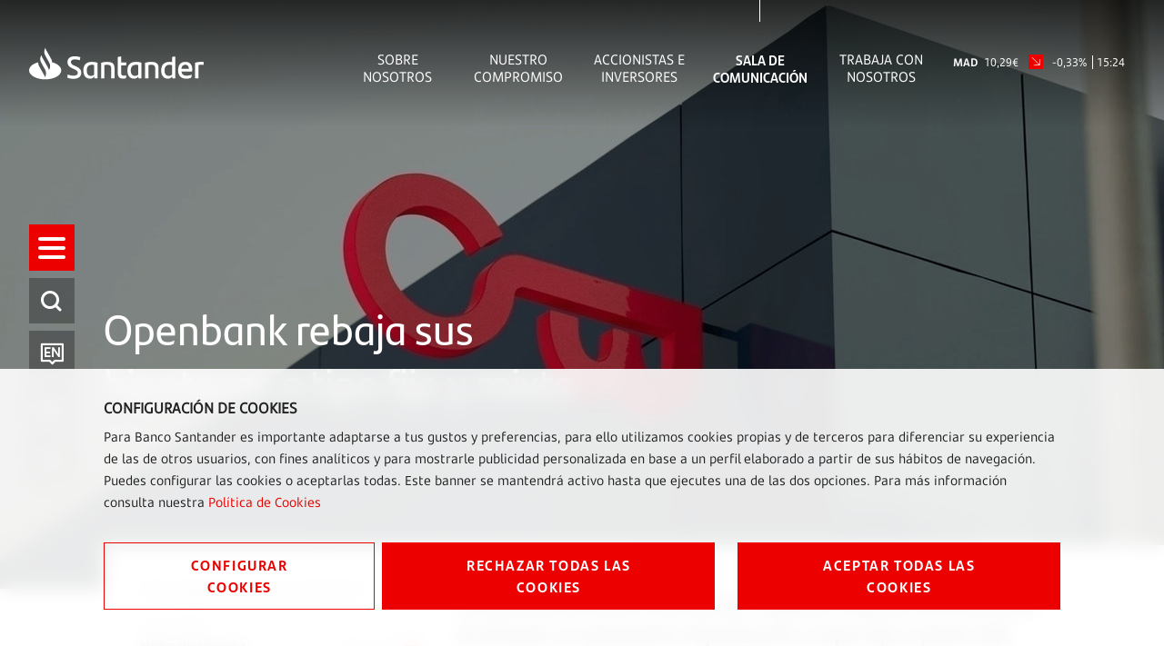

--- FILE ---
content_type: text/html;charset=UTF-8
request_url: https://www.santander.com/es/sala-de-comunicacion/notas-de-prensa/2021/01/openbank-rebaja-sus-hipotecas-a-tipo-fijo-y-mixto
body_size: 17860
content:
<!DOCTYPE html><html lang="es"><head>
    
    
    <meta charset="UTF-8">
    <title>Openbank rebaja sus hipotecas a tipo fijo y mixto</title>
    <meta name="keywords" content="Openbank,Notas de Prensa">
    <meta name="template" content="story-page">
    <meta name="description" content="Se consolida como una de las mejores ofertas del mercado al ofrecer un préstamo hipotecario a tipo fijo a partir del 1,45% TAE y desde el 1,35% TAE a tipo mixto.">
    
    <meta name="robots" content="max-snippet:-1, max-image-preview:large, max-video-preview:-1, index, follow">
    <meta name="viewport" content="width=device-width, maximum-scale=2, minimum-scale=1.0, initial-scale=1, shrink-to-fit=no">
    <meta http-equiv="X-UA-Compatible" content="IE=edge">
    <meta property="og:title" content="Openbank rebaja sus hipotecas a tipo fijo y mixto">
    <meta property="og:description" content="Se consolida como una de las mejores ofertas del mercado al ofrecer un préstamo hipotecario a tipo fijo a partir del 1,45% TAE y desde el 1,35% TAE a tipo mixto.">
    <meta property="og:image" content="https://www.santander.com/content/dam/santander-com/es/contenido-paginas/sala-de-comunicación/imagenes/im-np-2019-12-03-openbank-inicia-su-actividad-en-alemania-con-la-primera-tarjeta-de-viaje-cuyos-beneficios-por-suscripcion-se-pueden-encender-y-apagar-desktop.jpg.transform/rendition-sm/image.jpg">
    <meta property="og:image:alt">
    <meta property="og:url" content="https://www.santander.com/es/sala-de-comunicacion/notas-de-prensa/2021/01/openbank-rebaja-sus-hipotecas-a-tipo-fijo-y-mixto">
    <meta property="twitter:card" content="summary_large_image">
    <meta property="twitter:title" content="Openbank rebaja sus hipotecas a tipo fijo y mixto">
    <meta property="twitter:description" content="Se consolida como una de las mejores ofertas del mercado al ofrecer un préstamo hipotecario a tipo fijo a partir del 1,45% TAE y desde el 1,35% TAE a tipo mixto.">
    <meta name="google-site-verification" content="YxmFpPn2d-Xkccvvxh_KIJcLHeDb5TjElyvTzki-UiQ">
    
    <meta property="twitter:image" content="https://www.santander.com/content/dam/santander-com/es/contenido-paginas/sala-de-comunicación/imagenes/im-np-2019-12-03-openbank-inicia-su-actividad-en-alemania-con-la-primera-tarjeta-de-viaje-cuyos-beneficios-por-suscripcion-se-pueden-encender-y-apagar-desktop.jpg.transform/rendition-sm/image.jpg">
    <meta property="twitter:image:alt">
    <meta property="common-lang-path" content="/sala-de-comunicacion/notas-de-prensa/2021/01/openbank-rebaja-sus-hipotecas-a-tipo-fijo-y-mixto">
    <meta property="lang-copy" content="false">
    <meta property="adobe-target-flag" content="false">
    <meta content="2021-01-22" itemprop="datePublished">
    <meta content="2023-11-13 12:41:54.016+0100" itemprop="dateModified">
    
<link rel="canonical" href="https://www.santander.com/es/sala-de-comunicacion/notas-de-prensa/2021/01/openbank-rebaja-sus-hipotecas-a-tipo-fijo-y-mixto">
    
    
    
    
    <link rel="apple-touch-icon" sizes="180x180" href="/content/dam/santander-com/resources/favicon/apple-touch-icon.png">
    <link rel="apple-touch-icon" sizes="152x152" href="/content/dam/santander-com/resources/favicon/apple-touch-icon-152x152.png">
    <link rel="apple-touch-icon" sizes="120x120" href="/content/dam/santander-com/resources/favicon/apple-touch-icon-120x120.png">
    <link rel="icon" type="image/png" sizes="32x32" href="/content/dam/santander-com/resources/favicon/favicon-32x32.png">
    <link rel="icon" type="image/png" sizes="192x192" href="/content/dam/santander-com/resources/favicon/favicon-192x192.png">
    <link rel="icon" type="image/png" sizes="144x144" href="/content/dam/santander-com/resources/favicon/favicon-144x144.png">
    <link rel="icon" type="image/png" sizes="128x128" href="/content/dam/santander-com/resources/favicon/favicon-128x128.png">
    <link rel="icon" type="image/png" sizes="96x96" href="/content/dam/santander-com/resources/favicon/favicon-96x96.png">
    <link rel="icon" type="image/png" sizes="48x48" href="/content/dam/santander-com/resources/favicon/favicon-48x48.png">
    <link rel="icon" type="image/png" sizes="16x16" href="/content/dam/santander-com/resources/favicon/favicon-16x16.png">
    <link rel="manifest" href="/etc.clientlibs/santander-corporate/clientlibs/clientlib-site/resources/site.webmanifest">
    <link rel="mask-icon" href="/content/dam/santander-com/resources/favicon/mask-icon.svg" color="#ec0000">
    <link rel="icon" type="image/x-icon" href="/content/dam/santander-com/resources/favicon/favicon.ico">
    <meta name="msapplication-TileColor" content="#da532c">
    <meta name="theme-color" content="#ffffff">
    

    
    
<link rel="stylesheet" href="/etc.clientlibs/santander-corporate/clientlibs/clientlib-base.lc-dae724402afea2e37a64f9f2a39906bd-lc.min.css" type="text/css">





    
<link rel="stylesheet" href="/etc.clientlibs/santander-corporate/clientlibs/clientlib-site.lc-56d75ce17797cfa453b8975992817169-lc.min.css" type="text/css">





    








    
    
    

    

    
    
    

    
    
    
    
    
    
    
    
    
    
    
<style type="text/css" id="__tealiumGDPRecStyle">a{    color: #ec0000;    text-decoration: none;}*:before,*:after {    -webkit-box-sizing: border-box;    -moz-box-sizing   : border-box;    box-sizing        : border-box;}.clearfix:before,.clearfix:after,.dl-horizontal dd:before,.dl-horizontal dd:after,.container:before,.container:after,.container-fluid:before,.container-fluid:after,.row:before,.row:after,.form-horizontal .form-group:before,.form-horizontal .form-group:after,.btn-toolbar:before,.btn-toolbar:after,.btn-group-vertical>.btn-group:before,.btn-group-vertical>.btn-group:after,.nav:before,.nav:after,.navbar:before,.navbar:after,.navbar-header:before,.navbar-header:after,.navbar-collapse:before,.navbar-collapse:after,.pager:before,.pager:after,.panel-body:before,.panel-body:after,.modal-header:before,.modal-header:after,.modal-footer:before,.modal-footer:after {    display: table;    content: " ";}.modal {    position                  : fixed;    top                       : 0;    right                     : 0;    bottom                    : 0;    left                      : 0;    z-index                   : 1050;    display                   : none;    overflow                  : hidden;    -webkit-overflow-scrolling: touch;    outline                   : 0;}.modal-dialog {    position: relative;    width   : auto;    margin  : 10px;}.modal.in .modal-dialog {    -webkit-transform: translate(0, 0);    -ms-transform    : translate(0, 0);    -o-transform     : translate(0, 0);    transform        : translate(0, 0);}.modal-content {    position          : relative;    background-color  : #fff;    background-clip   : padding-box;    border            : 1px solid #999;    border            : 1px solid rgba(0, 0, 0, 0.2);    border-radius     : 6px;    -webkit-box-shadow: 0 3px 9px rgba(0, 0, 0, 0.5);    box-shadow        : 0 3px 9px rgba(0, 0, 0, 0.5);    outline           : 0;}.button {    font-family   : "SantanderHeadline-Bold";    font-size     : 14px;    text-transform: uppercase;    padding       : 14px 0;    width         : 100%;    margin-bottom : 17px;    box-shadow    : none;    letter-spacing: 1.6px;    line-height   : 23px;}.button.button__secondary {    color           : #ec0000;    background-color: transparent;    border          : 1px solid #ec0000;    position        : relative;    text-align      : center;}.button.button__denied {    color           : #ffffff;    background-color: #ec0000;    border          : 1px solid #ec0000;    position        : relative;    text-align      : center;}.button:active {     color           : #ec0000;    background-color: transparent;    border          : 1px solid #ec0000;    outline         : none;}.button:focus {     color           : #ec0000;    background-color: transparent;    border          : 1px solid #ec0000;    outline         : none;}.button.button__principal {    color           : #ffffff;    background-color: #ec0000;    border          : 1px solid #ec0000;    position        : relative;}.container-page {    max-width: 100%;    margin   : 0 16px;}.cookie-component:not(.author-mode) .alert-cookie {    position: fixed;    bottom  : 0;    left    : 0;    right   : 0;    z-index : 10;}.alert-cookie {    -ms-backdrop-filter    : blur(10px);    -webkit-backdrop-filter: blur(10px);    backdrop-filter        : blur(10px);    background-color       : rgba(255, 255, 255, 0.9);    padding                : 24px 0 0 0;}.alert-cookie .title {    margin-bottom: 8px;    font-size     : 14px;    font-weight   : bold;    line-height   : 20px;    color         : #222;    text-transform: uppercase;}.alert-cookie p {    margin-bottom: 16px;    font-size    : 14px;    line-height  : 24px;    color        : #222;}.alert-cookie .info {    font-size    : 14px;    line-height  : 20px;    color        : #767676;    margin-bottom: 17px;    display      : flex;    align-items  : center;}.alert-cookie .info .icon {    margin-right: 8px;    font-size   : 18px;}.icon-back:before {    content: "‹ ";}.modal-cookie {    -ms-backdrop-filter    : blur(10px);    -webkit-backdrop-filter: blur(10px);    backdrop-filter        : blur(10px);    background-color       : rgba(255, 255, 255, 0.9);    margin                 : 0 -16px;}.modal-body {    position: relative;    padding : 15px;}.modal-cookie .modal-content {    background-color: transparent;    border          : none;    padding         : 32px 0;    box-shadow      : none;}.modal-cookie .modal-header {    font-size     : 14px;    letter-spacing: 1.4px;    line-height   : 20px;    color         : #222;    text-transform: uppercase;    border        : none;}.modal-cookie .modal-header .icon {    color         : #EC0000;    font-size     : 24px;    padding-bottom: 4px;    padding-right : 8px;}.modal-cookie .modal-header .box-close {    display    : flex;    align-items: center;    cursor     : pointer;}.modal-cookie form {    margin-top   : 38px;    margin-bottom: 40px;}.modal-cookie .modal-content {    padding         : 48px;    border          : 1px solid #DEEDF2;    background-color: #fff;    box-shadow      : 0 0 16px 0 rgba(155, 195, 211, 0.2);    max-height: 872px;    overflow-y: scroll;}.modal-header {    border-bottom: solid 1px #DEEDF2;}.modal-cookie .text,.modal-cookie .dest {    font-family: "SantanderText-Regular";    font-size  : 14px;    line-height: 24px;    color      : #000000;    display    : block;}.modal-cookie .dest {    font-family: "SantanderText-Bold";    font-weight: bold;}.cookie-component .modal-cookie .text,.cookie-component .modal-cookie .dest {    font-family: "SantanderText-Regular";    font-size  : 14px;    line-height: 24px;    color      : #000000;    display    : block;}.cookie-component .modal-cookie .dest {    font-family: "SantanderText-Bold";}button,input,optgroup,select,textarea {    color : inherit;    font  : inherit;    margin: 0;}input {    line-height: normal;}input,button,select,textarea {    font-family: inherit;    font-size  : inherit;    line-height: inherit;}input.san-checkbox {    position: absolute;    opacity : 0;}input[type="checkbox"],input[type="radio"] {    -webkit-box-sizing: border-box;    -moz-box-sizing   : border-box;    box-sizing        : border-box;    padding           : 0;}input[type="radio"],input[type="checkbox"] {    margin     : 4px 0 0;    margin-top : 1px \9;    line-height: normal;}.cookie-component .title-block {    position: relative;}.cookie-component .title-block>* {    padding-bottom: 16px;    font-size     : 30px;}.title-block:after {    content   : "";    height    : 3px;    width     : 39px;    background: #ec0000;    position  : absolute;    bottom    : 0;    left      : 0;}input.san-checkbox+label {    position: relative;    cursor  : pointer;    padding : 0;}.modal-cookie label {    font-weight  : normal;    display      : flex;    margin-bottom: 16px;    align-items  : flex-start;}input.san-checkbox+label:before {    content     : '';    font-size   : 16px;    line-height : 30px;    margin-right: 16px;    min-width   : 30px;    min-height  : 30px;    max-width   : 30px;    max-height  : 30px;    color       : #ec0000;    border      : solid 1px #ec0000;    text-align  : center;}input.san-checkbox:disabled:checked+label:before {    color       : #767676;    border-color: #767676;}.modal-cookie input+label:before {    margin-top: 5px;}input.san-checkbox:checked+label:before {    content    : '✔';    font-family: 'icomoon';}.cookie-component .modal-cookie input+label:before {    margin-top: 5px;}.modal-header {    padding      : 15px;    border-bottom: 1px solid #e5e5e5;}.modal-cookie .modal-header {    font-family   : "SantanderHeadline-Regular";    font-size     : 14px;    letter-spacing: 1.4px;    line-height   : 20px;    color         : #000000;    text-transform: uppercase;    border        : none;}.cookie-component .modal-cookie .modal-header {    font-family   : "SantanderHeadline-Regular";    font-size     : 14px;    letter-spacing: 1.4px;    line-height   : 20px;    color         : #000000;    text-transform: uppercase;    border        : none;}.modal-footer {    padding   : 15px;    text-align: right;    border-top: 1px solid #e5e5e5;}.modal-cookie .modal-footer {    border: none;}@media (max-width: 1024px) {        .box-right {        order: 1;    }    .box-left {    order: 2;    display: flex;    flex-direction: column;    }        .button__config {        order: 2;    }    .button_denied {        order: 1;    }    .box-button {        display: flex;        flex-direction: column;    }}@media (min-width: 768px) {    .modal-dialog {        width : 600px;        margin: 30px auto;    }    .modal-content {        -webkit-box-shadow: 0 5px 15px rgba(0, 0, 0, 0.5);        box-shadow        : 0 5px 15px rgba(0, 0, 0, 0.5);    }    .modal-cookie .text,    .modal-cookie .dest {        font-size: 16px;    }    .cookie-component .modal-cookie .text,    .cookie-component .modal-cookie .dest {        font-size: 16px;    }    .alert-cookie {        padding: 32px 0;    }    .alert-cookie .title {        font-size  : 16px;        line-height: 23px;    }    .alert-cookie p {        margin-bottom: 32px;    }    .modal-cookie .modal-footer {        border-top : solid 1px #DEEDF2;        padding-top: 47px;        margin-top : 48px;    }    .cookie-component .modal-cookie .modal-header {        border-bottom: solid 1px #deedf2;    }}@media (min-width: 992px) {    .modal-lg {        width: 900px;    }}@media (min-width: 1024px) {    .button {        font-size   : 16px;        padding     : 11px 50px;        width       : auto;        margin-right: 8px;            }    .button:last-child {        margin-right: 0;    }    .box-left {   margin-right: 25px;    }    .container-page {        max-width: 1114px;        margin   : 0 114px;    }    .alert-cookie .box-button {        display        : flex;        align-items    : center;        justify-content: space-between;    }    .alert-cookie .box-button .box-left {        display: flex;        flex-direction: row;    }}@media (min-width: 1350px) {    .container-page {        margin: auto;    }    .button {        font-size   : 16px;        padding     : 11px 64px;    }}</style><meta rel="x-prerender-render-id" content="a37900b5-5e58-4b30-a2f7-ac7aa9c5fa39" />
			<meta rel="x-prerender-render-at" content="2026-01-21T14:39:54.851Z" /><meta rel="x-prerender-request-id" content="a37900b5-5e58-4b30-a2f7-ac7aa9c5fa39" />
      		<meta rel="x-prerender-request-at" content="2026-01-21T14:39:54.565Z" /><meta rel="x-prerender-request-id" content="cce522a2-fef5-436f-b84b-0dc5f46deb94" />
      		<meta rel="x-prerender-request-at" content="2026-01-22T21:00:04.850Z" /></head>
    <body class="story-page page basicpage" id="story-page-a9f5b3f726" data-cmp-data-layer-enabled=""><img id="print-img" src="/content/dam/santander-com/resources/img/logo_letters.png">
        
        
        
            




            



            <div class="root responsivegrid">


<div class="aem-Grid aem-Grid--12 aem-Grid--default--12 ">
    
    <div class="header-xf experiencefragment aem-GridColumn aem-GridColumn--default--12">


     
    
    <div class="xfpage page basicpage">

    



<div class="xf-content-height">
    <div class="root responsivegrid">


<div class="aem-Grid aem-Grid--12 aem-Grid--default--12 ">
    
    <div class="responsivegrid aem-GridColumn aem-GridColumn--default--12">


<div class="aem-Grid aem-Grid--12 aem-Grid--default--12 ">
    
    <div class="header aem-GridColumn aem-GridColumn--default--12">
    
    
<link rel="stylesheet" href="/etc.clientlibs/santander-corporate/clientlibs/clientlib-components/clientlib-header.lc-77a368e3b008f0e6ba8a568ee809d4eb-lc.min.css" type="text/css">





<header>
    <input type="hidden" class="nameComponent" value="header">
    <div class="dialogText d-none"></div>
    <input type="hidden" id="sanRedirect" name="sanRedirect" value="banca online">
    <div class="header-wrapper--opacity header-wrapper">
        <div class="header__redirector" id="redirectorMain">
            

    


            

    
        
    
    

        </div>
        <div class="header-container">
            <div class="header__logo">
                





  <a href="https://www.santander.com/es/home" class="header-logo__url" tabindex="1">
    <img src="/content/dam/santander-com/images/logo/santander-logo-negative.svg" alt="Banco Santander" class="header-logo__img">
  </a>


            </div>
            <div class="header-container-redirector">
                <div class="header__quicklinks">
                    

<ul class="header__quicklinks-container">
    <li class="header-quicklinks__item">
        <a href="https://www.santander.com/es/sobre-nosotros" class="header-quicklinks-item__text" target="_self" tabindex="2">
            Sobre Nosotros
        </a>
    </li>

    <li class="header-quicklinks__item">
        <a href="https://www.santander.com/es/nuestro-compromiso" class="header-quicklinks-item__text" target="_self" tabindex="3">
            Nuestro Compromiso
        </a>
    </li>

    <li class="header-quicklinks__item">
        <a href="https://www.santander.com/es/accionistas-e-inversores" class="header-quicklinks-item__text" target="_self" tabindex="4">
            Accionistas e inversores
        </a>
    </li>

    <li class="header-quicklinks__item active">
        <a href="https://www.santander.com/es/sala-de-comunicacion" class="header-quicklinks-item__text" target="_self" tabindex="5">
            Sala de comunicación
        </a>
    </li>

    <li class="header-quicklinks__item">
        <a href="https://www.santander.com/es/trabaja-con-nosotros" class="header-quicklinks-item__text" target="_self" tabindex="6">
            Trabaja con nosotros
        </a>
    </li>
</ul>
                    <!-- SDI include (path: /content/experience-fragments/santander_corporate/san-global/espa_ol/header---es/header-negative-es/_jcr_content/root/responsivegrid/header/header-corporate-shares-simple.content.nocache.html, resourceType: santander-corporate/components/content/commons/corporate-shares-simple) -->

    
    
<link rel="stylesheet" href="/etc.clientlibs/santander-corporate/clientlibs/clientlib-components/clientlib-corporate-shares-simple.lc-e9d464e965d7b029a093ccec07c9a7a0-lc.min.css" type="text/css">






<div class="corporate-shares-simple-uni" style="display: flex; visibility: visible;">
    <div class="corporate-shares-simple-wrapper" data-jsonpath="https://tools.eurolandir.com/tools/pricefeed/Santander/?market=madrid&amp;language=es&amp;longtime=1" data-path="/content/experience-fragments/santander_corporate/san-global/espa_ol/header---es/header-negative-es/jcr:content/root/responsivegrid/header/header-corporate-shares-simple">
        <a href="/es/accionistas-e-inversores/accion-santander" target="_self" class="" tabindex="7">
        	<span class="sr-only">Acción Santander</span>
            <span class="nombreCiu">MAD</span>
            <span class="dinero"><span class="cash">10,29</span><span class="simbolo">€</span></span> 
            <span class="flecha "><span class="icon icon-flechaNegativa-SAN"></span></span>
            <span class="porcentaje">-0,33%</span> 
            <span class="hora">15:24</span>
        </a>
    </div>
</div>

    
    






                </div>
            </div>
        </div>
    </div>
</header>

    
    





</div>
<div class="insert-html aem-GridColumn aem-GridColumn--default--12">
<div class="insert-html-component">
    
    
    
</div>

    
</div>

    
</div>
</div>

    
</div>
</div>

</div>
</div>

    
    




</div>
<div class="navigation-menu-xf experiencefragment aem-GridColumn aem-GridColumn--default--12">


     
    <div class="xfpage page basicpage">

    



<div class="xf-content-height">
    <div class="root responsivegrid">


<div class="aem-Grid aem-Grid--12 aem-Grid--default--12 ">
    
    <div class="responsivegrid aem-GridColumn aem-GridColumn--default--12">


<div class="aem-Grid aem-Grid--12 aem-Grid--default--12 ">
    
    <div class="navigation-menu aem-GridColumn aem-GridColumn--default--12">
    
    
<link rel="stylesheet" href="/etc.clientlibs/santander-corporate/clientlibs/clientlib-components/clientlib-navigation-menu.lc-d51e4e0689b510e89b8a7b3fa86697e9-lc.min.css" type="text/css">









    <div>

<div class="container-page">
    <input type="hidden" class="nameComponent" value="navigation-menu">
    <div class="dialogText d-none"></div>
    <div class="search-box-wrapper">
        
        
        <input type="hidden" id="pathSearchPageMenu" name="pathSearchPageMenu" value="https://www.santander.com/es/resultados-de-busqueda">
        <div class="container-page">
            <div class="search-box">
                <input class="search-box-input" type="text" name="search-box" aria-label="¿En qué podemos ayudarte?" placeholder="¿En qué podemos ayudarte?" tabindex="8">
                <span class="icon icon-search" aria-label="Buscar"></span>
            </div>
            <div class="search-box-info">
                <span class="search-box-info-text">
                    Introduce al menos
                    <b> dos caracteres</b>
                     para realizar la búsqueda.
                </span>
            </div>
            <div class="search-box-loader">
               
                <div id="lottie-search" aria-hidden="true"><svg xmlns="http://www.w3.org/2000/svg" viewBox="0 0 64 32" width="64" height="32" preserveAspectRatio="xMidYMid meet" style="width: 100%; height: 100%; transform: translate3d(0px, 0px, 0px);"><defs><clipPath id="__lottie_element_2"><rect width="64" height="32" x="0" y="0"></rect></clipPath></defs><g clip-path="url(#__lottie_element_2)"><g transform="matrix(1,0,0,1,32,16)" opacity="1" style="display: block;"><g opacity="1" transform="matrix(1,0,0,1,0,0)"><path stroke-linecap="round" stroke-linejoin="round" fill-opacity="0" stroke="rgb(236,0,0)" stroke-opacity="1" stroke-width="2" d=" M21.266000747680664,1.8559999465942383 C19.81800079345703,8.4350004196167 10.836999893188477,13.529000282287598 0,13.529000282287598 C-11.8431396484375,13.529244422912598 -21.470232009887695,7.52423620223999 -21.470232009887695,0 C-21.469999313354492,-1.6629999876022339 -21,-3.252000093460083 -20.138999938964844,-4.718999862670898"></path></g></g></g></svg></div>
            </div>
            <div class="search-box-results">
                <span class="sb-results-title-ok"> RESULTADOS SUGERIDOS</span>
                <span class="sb-results-title-ko"> NO HAY RESULTADOS SUGERIDOS</span>
                <div class="traveling-results">
                </div>
                <div class="sb-button-container">
                    <a class="sb-button button button__secondary" href="https://www.santander.com/es/resultados-de-busqueda" rel="nofollow" tabindex="9">
                        VER TODOS LOS RESULTADOS</a>
                </div>
            </div>
        </div>
    </div>
</div>
<nav class="menu-lateral " role="navigation">
    <input type="hidden" id="backLiteral" name="filterType" value="Atrás">
    <input type="hidden" id="knowMoreLiteral" name="nameDocuments" value="Conocer más">
    <!-- <nav aria-label="Accesos rápidos" tabindex="-1" > -->
        <ul class="menu-level1 negativo" role="none" aria-label="Accesos rápidos" style="margin-top: -175.5px;">
            
                
                    <li class="mandatory" role="listitem">
                        <a href="https://www.santander.com/es/home" title="" aria-label="Ir a la página de inicio" tabindex="10">
                        
                            <span class="icon icon-llama logo-menu">
                            <span class="text-acce">Santander</span>
                            </span>
                        
                        
                        </a>
                    </li>
                
            <!-- HAMBURGER MENU / REQUIRED OPTION -->
            <li class="icon-menu-lat mandatory" role="listitem" tabindex="11">
                <div class="hamburger" role="button" tabindex="0" aria-label="Menú">
                    <div class="hamburger-box">
                        <div class="hamburger-inner">
                            <span class="text-acce">Menú</span>
                        </div>
                    </div>
                </div>
            </li>
            <!-- SEARCH / REQUIRED OPTION -->
            <li role="listitem" tabindex="12" class="mandatory search-enter" aria-label="Buscador">
                <span class="icon icon-search">
                    <span class="text-acce">Buscador</span>
                </span>
            </li>
            <!-- LANGUAGE / REQUIRED OPTION -->
            <li class="lenguage mandatory change-lenguage" aria-label="Cambio de idioma" role="listitem" tabindex="13">
                
                    <input type="hidden" name="targetPathValue">
                    <a role="button" aria-label="English">
                        <span id="en" class="icon-en text-lenguage"></span>
                        
                        <span class="text-acce">
                           openbank-rebaja-sus-hipotecas-a-tipo-fijo-y-mixto
                        </span>

                    </a>
                
            </li>
            
                <li role="listitem" aria-label="Acciones" tabindex="15">
                    <span class="icon icon-stock">
                        <span class="text-acce">Acciones</span>
                    </span>
                </li>
            
            
                <li role="listitem" aria-label="Compartir" tabindex="16">
                    <span class="icon icon-share">
                        <span class="text-acce">Compartir</span>
                    </span>
                </li>
            
            
        </ul>
    <!-- </nav> -->
    <div class="menu-level2">
        <div class="block-level">
            <!--   <div class="lenguage">
        <sly data-sly-list.mylanguage="com.santander.corporate.core.models.components.navigationmenu.MenuLanguageDTOHeritance@6c20b00a">
          <a href=" " title="" >
            <span class="icon icon-language"></span>
            <span id="" class="text-lenguage"></span>
          </a>
        </sly>
      </div> -->
            <div class="menu-wrapper button-banca">
                <div class="menu-container-redirector">
                    <div class="menu__redirector" style="display: initial;">
                        <!-- <sly data-sly-resource="menu-redirection.menu-redirector"></sly> -->
                        

    
    

    



<div class="xf-content-height">
    <div class="root responsivegrid">


<div class="aem-Grid aem-Grid--12 aem-Grid--default--12 ">
    
    <div class="responsivegrid aem-GridColumn aem-GridColumn--default--12">


<div class="aem-Grid aem-Grid--12 aem-Grid--default--12 ">
    
    <div class="redirector aem-GridColumn aem-GridColumn--default--12">

<div class="dropdown-wrapper">
    <div class="btn-group dropdown__container dropdown__container--filter menu-redirector__item">
        <a class="btn menu-redirector-item--cookie" href="" target="_blank" rel="noopener noreferrer">banca online</a>
        <button class="btn dropdown-toggle dropdownMenu" data-toggle="dropdown" aria-label="button-redirector">
            <span class="icon icon-down"></span>
        </button>
        <div class="dropdown-menu dropdown__items" role="menu" aria-label="dropdownMenu">
            <a href="https://www.santander.de/privatkunden/" target="_blank" rel="noopener noreferrer" class="menu-redirector__item"><img src="/content/dam/santander-com/paises/germany.png.transform/rendition-xs/image.png" alt="" class="menu-redirector-item__img"><span>Alemania</span></a>
        
            <a href="https://www.santander.com.ar/banco/online/personas" target="_blank" rel="noopener noreferrer" class="menu-redirector__item"><img src="/content/dam/santander-com/paises/argentina.png.transform/rendition-xs/image.png" alt="" class="menu-redirector-item__img"><span>Argentina</span></a>
        
            <a href="https://www.santander.com.br/" target="_blank" rel="noopener noreferrer" class="menu-redirector__item"><img src="/content/dam/santander-com/paises/brazil.png.transform/rendition-xs/image.png" alt="" class="menu-redirector-item__img"><span>Brasil</span></a>
        
            <a href="https://banco.santander.cl/personas" target="_blank" rel="noopener noreferrer" class="menu-redirector__item"><img src="/content/dam/santander-com/paises/chile.png.transform/rendition-xs/image.png" alt="" class="menu-redirector-item__img"><span>Chile</span></a>
        
            <a href="https://www.bancosantander.es/particulares" target="_blank" rel="noopener noreferrer" class="menu-redirector__item"><img src="/content/dam/santander-com/paises/spain.png.transform/rendition-xs/image.png" alt="" class="menu-redirector-item__img"><span>España</span></a>
        
            <a href="https://www.santanderbank.com/" target="_blank" rel="noopener noreferrer" class="menu-redirector__item"><img src="/content/dam/santander-com/paises/united-states.png.transform/rendition-xs/image.png" alt="" class="menu-redirector-item__img"><span>Estados Unidos</span></a>
        
            <a href="https://www.santander.com.mx/index.html" target="_blank" rel="noopener noreferrer" class="menu-redirector__item"><img src="/content/dam/santander-com/paises/mexico.png.transform/rendition-xs/image.png" alt="" class="menu-redirector-item__img"><span>México</span></a>
        
            <a href="https://www.santander.com.pe/" target="_blank" rel="noopener noreferrer" class="menu-redirector__item"><img src="/content/dam/santander-com/paises/peru.png.transform/rendition-xs/image.png" alt="" class="menu-redirector-item__img"><span>Perú</span></a>
        
            <a href="https://www.santander.pl/klient-indywidualny" target="_blank" rel="noopener noreferrer" class="menu-redirector__item"><img src="/content/dam/santander-com/paises/poland.png.transform/rendition-xs/image.png" alt="" class="menu-redirector-item__img"><span>Polonia</span></a>
        
            <a href="https://www.santander.pt/" target="_blank" rel="noopener noreferrer" class="menu-redirector__item"><img src="/content/dam/santander-com/paises/portugal.png.transform/rendition-xs/image.png" alt="" class="menu-redirector-item__img"><span>Portugal</span></a>
        
            <a href="https://www.santander.co.uk/" target="_blank" rel="noopener noreferrer" class="menu-redirector__item"><img src="/content/dam/santander-com/paises/united-kingdom.png.transform/rendition-xs/image.png" alt="" class="menu-redirector-item__img"><span>Reino Unido</span></a>
        
            <a href="https://www.santander.com.uy/" target="_blank" rel="noopener noreferrer" class="menu-redirector__item"><img src="/content/dam/santander-com/paises/uruguay.png.transform/rendition-xs/image.png" alt="" class="menu-redirector-item__img"><span>Uruguay</span></a>
        
            <a href="https://www.santander.com/es/sobre-nosotros/servicios-financieros" target="_blank" rel="noopener noreferrer" class="menu-redirector__item"><img src="/content/dam/santander-com/paises/san-logo.png.transform/rendition-xs/image.png" alt="" class="menu-redirector-item__img"><span>Directorio</span></a>
        </div>
    </div>
</div>
</div>

    
</div>
</div>

    
</div>
</div>

</div>


                    </div>
                </div>
            </div>
            <nav class="cmp-navigation ps" role="navigation" itemscope="" itemtype="http://schema.org/SiteNavigationElement" style="align-items: center;">
    <ul class="cmp-navigation__group">
        

    <li class="cmp-navigation__item cmp-navigation__item--level-0 ">
        
    

    <a href="https://www.santander.com/es/home" title="Home" aria-label="page-https://www.santander.com/es/home" class="cmp-navigation__item-link" tabindex="-1">Home</a>

        
    </li>

    
        

    <li class="cmp-navigation__item cmp-navigation__item--level-0 children-ul">
        
    

    <a href="https://www.santander.com/es/sobre-nosotros" title="Sobre Nosotros" aria-label="page-https://www.santander.com/es/sobre-nosotros" class="cmp-navigation__item-link width100" tabindex="-1">Sobre Nosotros</a>

        
    <ul class="cmp-navigation__group">
        

    <li class="cmp-navigation__item cmp-navigation__item--level-1 ">
        
    

    <a href="https://www.santander.com/es/sobre-nosotros/principales-datos" title="Principales datos" aria-label="page-https://www.santander.com/es/sobre-nosotros/principales-datos" class="cmp-navigation__item-link" tabindex="-1">Principales datos</a>

        
    </li>

    
        

    <li class="cmp-navigation__item cmp-navigation__item--level-1 ">
        
    

    <a href="https://www.santander.com/es/sobre-nosotros/nuestro-modelo" title="Nuestro modelo" aria-label="page-https://www.santander.com/es/sobre-nosotros/nuestro-modelo" class="cmp-navigation__item-link" tabindex="-1">Nuestro modelo</a>

        
    </li>

    
        

    <li class="cmp-navigation__item cmp-navigation__item--level-1 ">
        
    

    <a href="https://www.santander.com/es/sobre-nosotros/nuestra-cultura" title="Nuestra cultura " aria-label="page-https://www.santander.com/es/sobre-nosotros/nuestra-cultura" class="cmp-navigation__item-link" tabindex="-1">Nuestra cultura </a>

        
    </li>

    
        

    <li class="cmp-navigation__item cmp-navigation__item--level-1 ">
        
    

    <a href="https://www.santander.com/es/sobre-nosotros/nuestra-marca" title="Nuestra marca" aria-label="page-https://www.santander.com/es/sobre-nosotros/nuestra-marca" class="cmp-navigation__item-link" tabindex="-1">Nuestra marca</a>

        
    </li>

    
        

    <li class="cmp-navigation__item cmp-navigation__item--level-1 ">
        
    

    <a href="https://www.santander.com/es/sobre-nosotros/nuestro-consejo" title="Nuestro Consejo" aria-label="page-https://www.santander.com/es/sobre-nosotros/nuestro-consejo" class="cmp-navigation__item-link" tabindex="-1">Nuestro Consejo</a>

        
    </li>

    
        

    <li class="cmp-navigation__item cmp-navigation__item--level-1 ">
        
    

    <a href="https://www.santander.com/es/sobre-nosotros/nuestra-historia" title="Nuestra historia" aria-label="page-https://www.santander.com/es/sobre-nosotros/nuestra-historia" class="cmp-navigation__item-link" tabindex="-1">Nuestra historia</a>

        
    </li>

    <div class="text-header-level"><div class="title-block-level"></div><p class="description-block-level"></p> <a class="more-information" href="https://www.santander.com/es/sobre-nosotros" title=""><span class="text-link">Conocer más</span><span class="icon icon-navigate-link"></span></a></div></ul>

    </li>

    
        

    <li class="cmp-navigation__item cmp-navigation__item--level-0 children-ul">
        
    

    <a href="https://www.santander.com/es/nuestro-compromiso" title="Nuestro Compromiso" aria-label="page-https://www.santander.com/es/nuestro-compromiso" class="cmp-navigation__item-link width100" tabindex="-1">Nuestro Compromiso</a>

        
    <ul class="cmp-navigation__group">
        

    <li class="cmp-navigation__item cmp-navigation__item--level-1 children-ul">
        
    

    <a href="https://www.santander.com/es/nuestro-compromiso/sostenibilidad" title="Sostenibilidad " aria-label="page-https://www.santander.com/es/nuestro-compromiso/sostenibilidad" class="cmp-navigation__item-link width100" tabindex="-1">Sostenibilidad </a>

        
    <ul class="cmp-navigation__group">
        

    <li class="cmp-navigation__item cmp-navigation__item--level-2 ">
        
    

    <a href="https://www.santander.com/es/nuestro-compromiso/sostenibilidad/clima-nuestro-plan-de-transicion" title="Clima, nuestro plan de transición" aria-label="page-https://www.santander.com/es/nuestro-compromiso/sostenibilidad/clima-nuestro-plan-de-transicion" class="cmp-navigation__item-link" tabindex="-1">Clima, nuestro plan de transición</a>

        
    </li>

    
        

    <li class="cmp-navigation__item cmp-navigation__item--level-2 ">
        
    

    <a href="https://www.santander.com/es/nuestro-compromiso/sostenibilidad/apoyo-a-la-comunidad" title="Apoyo a la comunidad" aria-label="page-https://www.santander.com/es/nuestro-compromiso/sostenibilidad/apoyo-a-la-comunidad" class="cmp-navigation__item-link" tabindex="-1">Apoyo a la comunidad</a>

        
    </li>

    
        

    <li class="cmp-navigation__item cmp-navigation__item--level-2 ">
        
    

    <a href="https://www.santander.com/es/nuestro-compromiso/sostenibilidad/informes" title="Informes" aria-label="page-https://www.santander.com/es/nuestro-compromiso/sostenibilidad/informes" class="cmp-navigation__item-link" tabindex="-1">Informes</a>

        
    </li>

    <div class="text-header-level"><a href="#" title="" class="back-menu" aria-labelledby="title-0"><span class="icon icon-back"></span><span class="texto-back-menu"></span><span class="texto-back-menu-hid" id="title-0">Regresar</span></a><div class="title-block-level h3"></div><div class="description-block-level"></div><a href="https://www.santander.com/es/nuestro-compromiso/sostenibilidad" class="more-information" title="" aria-labelledby="text-link-0"><span class="text-link" id="text-link-0">Conocer más</span><span class="icon icon-navigate-link"></span></a></div></ul>

    </li>

    
        

    <li class="cmp-navigation__item cmp-navigation__item--level-1 children-ul">
        
    

    <a href="https://www.santander.com/es/nuestro-compromiso/educacion-empleabilidad-y-emprendimiento" title="Educación, empleabilidad y emprendimiento" aria-label="page-https://www.santander.com/es/nuestro-compromiso/educacion-empleabilidad-y-emprendimiento" class="cmp-navigation__item-link width100" tabindex="-1">Educación, empleabilidad y emprendimiento</a>

        
    <ul class="cmp-navigation__group">
        

    <li class="cmp-navigation__item cmp-navigation__item--level-2 ">
        
    

    <a href="https://www.santander.com/es/nuestro-compromiso/educacion-empleabilidad-y-emprendimiento/educacion" title="Educación" aria-label="page-https://www.santander.com/es/nuestro-compromiso/educacion-empleabilidad-y-emprendimiento/educacion" class="cmp-navigation__item-link" tabindex="-1">Educación</a>

        
    </li>

    
        

    <li class="cmp-navigation__item cmp-navigation__item--level-2 ">
        
    

    <a href="https://www.santander.com/es/nuestro-compromiso/educacion-empleabilidad-y-emprendimiento/empleabilidad" title="Empleabilidad" aria-label="page-https://www.santander.com/es/nuestro-compromiso/educacion-empleabilidad-y-emprendimiento/empleabilidad" class="cmp-navigation__item-link" tabindex="-1">Empleabilidad</a>

        
    </li>

    
        

    <li class="cmp-navigation__item cmp-navigation__item--level-2 ">
        
    

    <a href="https://www.santander.com/es/nuestro-compromiso/educacion-empleabilidad-y-emprendimiento/emprendimiento" title="Emprendimiento" aria-label="page-https://www.santander.com/es/nuestro-compromiso/educacion-empleabilidad-y-emprendimiento/emprendimiento" class="cmp-navigation__item-link" tabindex="-1">Emprendimiento</a>

        
    </li>

    <div class="text-header-level"><a href="#" title="" class="back-menu" aria-labelledby="title-1"><span class="icon icon-back"></span><span class="texto-back-menu"></span><span class="texto-back-menu-hid" id="title-1">Regresar</span></a><div class="title-block-level h3"></div><div class="description-block-level"></div><a href="https://www.santander.com/es/nuestro-compromiso/educacion-empleabilidad-y-emprendimiento" class="more-information" title="" aria-labelledby="text-link-1"><span class="text-link" id="text-link-1">Conocer más</span><span class="icon icon-navigate-link"></span></a></div></ul>

    </li>

    
        

    <li class="cmp-navigation__item cmp-navigation__item--level-1 ">
        
    

    <a href="https://www.santander.com/es/nuestro-compromiso/politicas-e-iniciativas" title="Políticas e Iniciativas" aria-label="page-https://www.santander.com/es/nuestro-compromiso/politicas-e-iniciativas" class="cmp-navigation__item-link" tabindex="-1">Políticas e Iniciativas</a>

        
    </li>

    <div class="text-header-level"><div class="title-block-level"></div><p class="description-block-level"></p> <a class="more-information" href="https://www.santander.com/es/nuestro-compromiso" title=""><span class="text-link">Conocer más</span><span class="icon icon-navigate-link"></span></a></div></ul>

    </li>

    
        

    <li class="cmp-navigation__item cmp-navigation__item--level-0 children-ul">
        
    

    <a href="https://www.santander.com/es/accionistas-e-inversores" title="Accionistas e Inversores" aria-label="page-https://www.santander.com/es/accionistas-e-inversores" class="cmp-navigation__item-link width100" tabindex="-1">Accionistas e Inversores</a>

        
    <ul class="cmp-navigation__group">
        

    <li class="cmp-navigation__item cmp-navigation__item--level-1 children-ul">
        
    

    <a href="https://www.santander.com/es/accionistas-e-inversores/accion-santander" title="Acción Santander" aria-label="page-https://www.santander.com/es/accionistas-e-inversores/accion-santander" class="cmp-navigation__item-link width100" tabindex="-1">Acción Santander</a>

        
    <ul class="cmp-navigation__group">
        

    <li class="cmp-navigation__item cmp-navigation__item--level-2 ">
        
    

    <a href="https://www.santander.com/es/accionistas-e-inversores/accion-santander/cotizacion" title="Cotización" aria-label="page-https://www.santander.com/es/accionistas-e-inversores/accion-santander/cotizacion" class="cmp-navigation__item-link" tabindex="-1">Cotización</a>

        
    </li>

    
        

    <li class="cmp-navigation__item cmp-navigation__item--level-2 ">
        
    

    <a href="https://www.santander.com/es/accionistas-e-inversores/accion-santander/remuneracion-al-accionista" title="Remuneración al accionista" aria-label="page-https://www.santander.com/es/accionistas-e-inversores/accion-santander/remuneracion-al-accionista" class="cmp-navigation__item-link" tabindex="-1">Remuneración al accionista</a>

        
    </li>

    
        

    <li class="cmp-navigation__item cmp-navigation__item--level-2 ">
        
    

    <a href="https://www.santander.com/es/accionistas-e-inversores/accion-santander/presencia-en-los-indices" title="Presencia en los índices" aria-label="page-https://www.santander.com/es/accionistas-e-inversores/accion-santander/presencia-en-los-indices" class="cmp-navigation__item-link" tabindex="-1">Presencia en los índices</a>

        
    </li>

    
        

    <li class="cmp-navigation__item cmp-navigation__item--level-2 ">
        
    

    <a href="https://www.santander.com/es/accionistas-e-inversores/accion-santander/cobertura-de-analistas" title="Cobertura de analistas" aria-label="page-https://www.santander.com/es/accionistas-e-inversores/accion-santander/cobertura-de-analistas" class="cmp-navigation__item-link" tabindex="-1">Cobertura de analistas</a>

        
    </li>

    
        

    <li class="cmp-navigation__item cmp-navigation__item--level-2 ">
        
    

    <a href="https://www.santander.com/es/accionistas-e-inversores/accion-santander/consenso-de-analistas" title="Consenso de analistas" aria-label="page-https://www.santander.com/es/accionistas-e-inversores/accion-santander/consenso-de-analistas" class="cmp-navigation__item-link" tabindex="-1">Consenso de analistas</a>

        
    </li>

    
        

    <li class="cmp-navigation__item cmp-navigation__item--level-2 ">
        
    

    <a href="https://www.santander.com/es/accionistas-e-inversores/accion-santander/operaciones-de-capital" title="Operaciones de capital" aria-label="page-https://www.santander.com/es/accionistas-e-inversores/accion-santander/operaciones-de-capital" class="cmp-navigation__item-link" tabindex="-1">Operaciones de capital</a>

        
    </li>

    
        

    <li class="cmp-navigation__item cmp-navigation__item--level-2 ">
        
    

    <a href="https://www.santander.com/es/accionistas-e-inversores/accion-santander/distribucion-del-capital-social" title="Distribución del capital social" aria-label="page-https://www.santander.com/es/accionistas-e-inversores/accion-santander/distribucion-del-capital-social" class="cmp-navigation__item-link" tabindex="-1">Distribución del capital social</a>

        
    </li>

    <div class="text-header-level"><a href="#" title="" class="back-menu" aria-labelledby="title-2"><span class="icon icon-back"></span><span class="texto-back-menu"></span><span class="texto-back-menu-hid" id="title-2">Regresar</span></a><div class="title-block-level h3"></div><div class="description-block-level"></div><a href="https://www.santander.com/es/accionistas-e-inversores/accion-santander" class="more-information" title="" aria-labelledby="text-link-2"><span class="text-link" id="text-link-2">Conocer más</span><span class="icon icon-navigate-link"></span></a></div></ul>

    </li>

    
        

    <li class="cmp-navigation__item cmp-navigation__item--level-1 children-ul">
        
    

    <a href="https://www.santander.com/es/accionistas-e-inversores/informacion-economico-financiera" title="Información económico-financiera" aria-label="page-https://www.santander.com/es/accionistas-e-inversores/informacion-economico-financiera" class="cmp-navigation__item-link width100" tabindex="-1">Información económico-financiera</a>

        
    <ul class="cmp-navigation__group">
        

    <li class="cmp-navigation__item cmp-navigation__item--level-2 ">
        
    

    <a href="https://www.santander.com/es/accionistas-e-inversores/informacion-economico-financiera/informacion-relevante" title="Información Relevante" aria-label="page-https://www.santander.com/es/accionistas-e-inversores/informacion-economico-financiera/informacion-relevante" class="cmp-navigation__item-link" tabindex="-1">Información Relevante</a>

        
    </li>

    
        

    <li class="cmp-navigation__item cmp-navigation__item--level-2 ">
        
    

    <a href="https://www.santander.com/es/accionistas-e-inversores/informacion-economico-financiera/resultados-trimestrales" title="Resultados trimestrales" aria-label="page-https://www.santander.com/es/accionistas-e-inversores/informacion-economico-financiera/resultados-trimestrales" class="cmp-navigation__item-link" tabindex="-1">Resultados trimestrales</a>

        
    </li>

    
        

    <li class="cmp-navigation__item cmp-navigation__item--level-2 ">
        
    

    <a href="https://www.santander.com/es/accionistas-e-inversores/informacion-economico-financiera/informe-trimestral-de-accionistas" title="Informe trimestral de accionistas" aria-label="page-https://www.santander.com/es/accionistas-e-inversores/informacion-economico-financiera/informe-trimestral-de-accionistas" class="cmp-navigation__item-link" tabindex="-1">Informe trimestral de accionistas</a>

        
    </li>

    
        

    <li class="cmp-navigation__item cmp-navigation__item--level-2 ">
        
    

    <a href="https://www.santander.com/es/accionistas-e-inversores/informacion-economico-financiera/informe-anual" title="Informe Anual" aria-label="page-https://www.santander.com/es/accionistas-e-inversores/informacion-economico-financiera/informe-anual" class="cmp-navigation__item-link" tabindex="-1">Informe Anual</a>

        
    </li>

    
        

    <li class="cmp-navigation__item cmp-navigation__item--level-2 ">
        
    

    <a href="https://www.santander.com/es/accionistas-e-inversores/informacion-economico-financiera/informe-con-relevancia-prudencial--pilar-iii-" title="Informe con relevancia prudencial (Pilar 3)" aria-label="page-https://www.santander.com/es/accionistas-e-inversores/informacion-economico-financiera/informe-con-relevancia-prudencial--pilar-iii-" class="cmp-navigation__item-link" tabindex="-1">Informe con relevancia prudencial (Pilar 3)</a>

        
    </li>

    
        

    <li class="cmp-navigation__item cmp-navigation__item--level-2 ">
        
    

    <a href="https://www.santander.com/es/accionistas-e-inversores/informacion-economico-financiera/informacion-para-otros-organismos-reguladores" title="Información para otros organismos reguladores" aria-label="page-https://www.santander.com/es/accionistas-e-inversores/informacion-economico-financiera/informacion-para-otros-organismos-reguladores" class="cmp-navigation__item-link" tabindex="-1">Información para otros organismos reguladores</a>

        
    </li>

    
        

    <li class="cmp-navigation__item cmp-navigation__item--level-2 ">
        
    

    <a href="https://www.santander.com/es/accionistas-e-inversores/informacion-economico-financiera/informacion-sobre-tlac" title="Información sobre TLAC" aria-label="page-https://www.santander.com/es/accionistas-e-inversores/informacion-economico-financiera/informacion-sobre-tlac" class="cmp-navigation__item-link" tabindex="-1">Información sobre TLAC</a>

        
    </li>

    <div class="text-header-level"><a href="#" title="" class="back-menu" aria-labelledby="title-3"><span class="icon icon-back"></span><span class="texto-back-menu"></span><span class="texto-back-menu-hid" id="title-3">Regresar</span></a><div class="title-block-level h3"></div><div class="description-block-level"></div><a href="https://www.santander.com/es/accionistas-e-inversores/informacion-economico-financiera" class="more-information" title="" aria-labelledby="text-link-3"><span class="text-link" id="text-link-3">Conocer más</span><span class="icon icon-navigate-link"></span></a></div></ul>

    </li>

    
        

    <li class="cmp-navigation__item cmp-navigation__item--level-1 children-ul">
        
    

    <a href="https://www.santander.com/es/accionistas-e-inversores/renta-fija" title="Renta Fija" aria-label="page-https://www.santander.com/es/accionistas-e-inversores/renta-fija" class="cmp-navigation__item-link width100" tabindex="-1">Renta Fija</a>

        
    <ul class="cmp-navigation__group">
        

    <li class="cmp-navigation__item cmp-navigation__item--level-2 ">
        
    

    <a href="https://www.santander.com/es/accionistas-e-inversores/renta-fija/presentaciones-de-renta-fija" title="Presentaciones de renta fija" aria-label="page-https://www.santander.com/es/accionistas-e-inversores/renta-fija/presentaciones-de-renta-fija" class="cmp-navigation__item-link" tabindex="-1">Presentaciones de renta fija</a>

        
    </li>

    
        

    <li class="cmp-navigation__item cmp-navigation__item--level-2 ">
        
    

    <a href="https://www.santander.com/es/accionistas-e-inversores/renta-fija/ratings" title="Ratings" aria-label="page-https://www.santander.com/es/accionistas-e-inversores/renta-fija/ratings" class="cmp-navigation__item-link" tabindex="-1">Ratings</a>

        
    </li>

    
        

    <li class="cmp-navigation__item cmp-navigation__item--level-2 ">
        
    

    <a href="https://www.santander.com/es/accionistas-e-inversores/renta-fija/emisiones-de-deuda" title="Emisiones de deuda" aria-label="page-https://www.santander.com/es/accionistas-e-inversores/renta-fija/emisiones-de-deuda" class="cmp-navigation__item-link" tabindex="-1">Emisiones de deuda</a>

        
    </li>

    
        

    <li class="cmp-navigation__item cmp-navigation__item--level-2 ">
        
    

    <a href="https://www.santander.com/es/accionistas-e-inversores/renta-fija/programas" title="Programas" aria-label="page-https://www.santander.com/es/accionistas-e-inversores/renta-fija/programas" class="cmp-navigation__item-link" tabindex="-1">Programas</a>

        
    </li>

    
        

    <li class="cmp-navigation__item cmp-navigation__item--level-2 ">
        
    

    <a href="https://www.santander.com/es/accionistas-e-inversores/renta-fija/titulizacion" title="Titulización" aria-label="page-https://www.santander.com/es/accionistas-e-inversores/renta-fija/titulizacion" class="cmp-navigation__item-link" tabindex="-1">Titulización</a>

        
    </li>

    
        

    <li class="cmp-navigation__item cmp-navigation__item--level-2 ">
        
    

    <a href="https://www.santander.com/es/accionistas-e-inversores/renta-fija/estados-financieros-de-sociedades-emisoras" title="Estados Financieros de Sociedades Emisoras" aria-label="page-https://www.santander.com/es/accionistas-e-inversores/renta-fija/estados-financieros-de-sociedades-emisoras" class="cmp-navigation__item-link" tabindex="-1">Estados Financieros de Sociedades Emisoras</a>

        
    </li>

    
        

    <li class="cmp-navigation__item cmp-navigation__item--level-2 ">
        
    

    <a href="https://www.santander.com/es/accionistas-e-inversores/renta-fija/registro-de-valores-de-emisora-santander-espana-sa-unipersonal" title="Registro de Valores de Emisora Santander España SA unipersonal" aria-label="page-https://www.santander.com/es/accionistas-e-inversores/renta-fija/registro-de-valores-de-emisora-santander-espana-sa-unipersonal" class="cmp-navigation__item-link" tabindex="-1">Registro de Valores de Emisora Santander España SA unipersonal</a>

        
    </li>

    <div class="text-header-level"><a href="#" title="" class="back-menu" aria-labelledby="title-4"><span class="icon icon-back"></span><span class="texto-back-menu"></span><span class="texto-back-menu-hid" id="title-4">Regresar</span></a><div class="title-block-level h3"></div><div class="description-block-level"></div><a href="https://www.santander.com/es/accionistas-e-inversores/renta-fija" class="more-information" title="" aria-labelledby="text-link-4"><span class="text-link" id="text-link-4">Conocer más</span><span class="icon icon-navigate-link"></span></a></div></ul>

    </li>

    
        

    <li class="cmp-navigation__item cmp-navigation__item--level-1 children-ul">
        
    

    <a href="https://www.santander.com/es/accionistas-e-inversores/eventos-corporativos" title="Eventos corporativos" aria-label="page-https://www.santander.com/es/accionistas-e-inversores/eventos-corporativos" class="cmp-navigation__item-link width100" tabindex="-1">Eventos corporativos</a>

        
    <ul class="cmp-navigation__group">
        

    <li class="cmp-navigation__item cmp-navigation__item--level-2 ">
        
    

    <a href="https://www.santander.com/es/accionistas-e-inversores/eventos-corporativos/junta-general-de-accionistas" title="Junta General de Accionistas" aria-label="page-https://www.santander.com/es/accionistas-e-inversores/eventos-corporativos/junta-general-de-accionistas" class="cmp-navigation__item-link" tabindex="-1">Junta General de Accionistas</a>

        
    </li>

    
        

    <li class="cmp-navigation__item cmp-navigation__item--level-2 ">
        
    

    <a href="https://www.santander.com/es/accionistas-e-inversores/eventos-corporativos/investor-day" title="Investor Day" aria-label="page-https://www.santander.com/es/accionistas-e-inversores/eventos-corporativos/investor-day" class="cmp-navigation__item-link" tabindex="-1">Investor Day</a>

        
    </li>

    
        

    <li class="cmp-navigation__item cmp-navigation__item--level-2 ">
        
    

    <a href="https://www.santander.com/es/accionistas-e-inversores/eventos-corporativos/agenda" title="Agenda" aria-label="page-https://www.santander.com/es/accionistas-e-inversores/eventos-corporativos/agenda" class="cmp-navigation__item-link" tabindex="-1">Agenda</a>

        
    </li>

    <div class="text-header-level"><a href="#" title="" class="back-menu" aria-labelledby="title-5"><span class="icon icon-back"></span><span class="texto-back-menu"></span><span class="texto-back-menu-hid" id="title-5">Regresar</span></a><div class="title-block-level h3"></div><div class="description-block-level"></div><a href="https://www.santander.com/es/accionistas-e-inversores/eventos-corporativos" class="more-information" title="" aria-labelledby="text-link-5"><span class="text-link" id="text-link-5">Conocer más</span><span class="icon icon-navigate-link"></span></a></div></ul>

    </li>

    
        

    <li class="cmp-navigation__item cmp-navigation__item--level-1 children-ul">
        
    

    <a href="https://www.santander.com/es/accionistas-e-inversores/informacion-general" title="Información General" aria-label="page-https://www.santander.com/es/accionistas-e-inversores/informacion-general" class="cmp-navigation__item-link width100" tabindex="-1">Información General</a>

        
    <ul class="cmp-navigation__group">
        

    <li class="cmp-navigation__item cmp-navigation__item--level-2 ">
        
    

    <a href="https://www.santander.com/es/accionistas-e-inversores/informacion-general/esg-presentacion" title="ESG Presentación" aria-label="page-https://www.santander.com/es/accionistas-e-inversores/informacion-general/esg-presentacion" class="cmp-navigation__item-link" tabindex="-1">ESG Presentación</a>

        
    </li>

    
        

    <li class="cmp-navigation__item cmp-navigation__item--level-2 ">
        
    

    <a href="https://www.santander.com/es/accionistas-e-inversores/informacion-general/presentacion-institucional" title="Presentación institucional" aria-label="page-https://www.santander.com/es/accionistas-e-inversores/informacion-general/presentacion-institucional" class="cmp-navigation__item-link" tabindex="-1">Presentación institucional</a>

        
    </li>

    
        

    <li class="cmp-navigation__item cmp-navigation__item--level-2 ">
        
    

    <a href="https://www.santander.com/es/accionistas-e-inversores/informacion-general/informes-relacionados-con-el-clima" title="Informes relacionados con el clima" aria-label="page-https://www.santander.com/es/accionistas-e-inversores/informacion-general/informes-relacionados-con-el-clima" class="cmp-navigation__item-link" tabindex="-1">Informes relacionados con el clima</a>

        
    </li>

    
        

    <li class="cmp-navigation__item cmp-navigation__item--level-2 ">
        
    

    <a href="https://www.santander.com/es/accionistas-e-inversores/informacion-general/otras-presentaciones" title="Otras presentaciones" aria-label="page-https://www.santander.com/es/accionistas-e-inversores/informacion-general/otras-presentaciones" class="cmp-navigation__item-link" tabindex="-1">Otras presentaciones</a>

        
    </li>

    
        

    <li class="cmp-navigation__item cmp-navigation__item--level-2 ">
        
    

    <a href="https://www.santander.com/es/accionistas-e-inversores/informacion-general/contacto-para-accionistas" title="Contacto para accionistas" aria-label="page-https://www.santander.com/es/accionistas-e-inversores/informacion-general/contacto-para-accionistas" class="cmp-navigation__item-link" tabindex="-1">Contacto para accionistas</a>

        
    </li>

    
        

    <li class="cmp-navigation__item cmp-navigation__item--level-2 ">
        
    

    <a href="https://www.santander.com/es/accionistas-e-inversores/informacion-general/contacto-para-inversores" title="Contacto para inversores" aria-label="page-https://www.santander.com/es/accionistas-e-inversores/informacion-general/contacto-para-inversores" class="cmp-navigation__item-link" tabindex="-1">Contacto para inversores</a>

        
    </li>

    
        

    <li class="cmp-navigation__item cmp-navigation__item--level-2 ">
        
    

    <a href="https://www.santander.com/es/accionistas-e-inversores/informacion-general/documento-de-registro-universal" title="Documento de Registro Universal" aria-label="page-https://www.santander.com/es/accionistas-e-inversores/informacion-general/documento-de-registro-universal" class="cmp-navigation__item-link" tabindex="-1">Documento de Registro Universal</a>

        
    </li>

    
        

    <li class="cmp-navigation__item cmp-navigation__item--level-2 ">
        
    

    <a href="https://www.santander.com/es/accionistas-e-inversores/informacion-general/participaciones-significativas-y-autocartera" title="Participaciones significativas y autocartera" aria-label="page-https://www.santander.com/es/accionistas-e-inversores/informacion-general/participaciones-significativas-y-autocartera" class="cmp-navigation__item-link" tabindex="-1">Participaciones significativas y autocartera</a>

        
    </li>

    
        

    <li class="cmp-navigation__item cmp-navigation__item--level-2 ">
        
    

    <a href="https://www.santander.com/es/accionistas-e-inversores/informacion-general/oferta-de-adquisicion-de-banco-santander-mexico-feb-2023" title="Oferta de adquisición de Banco Santander México (febrero 2023)" aria-label="page-https://www.santander.com/es/accionistas-e-inversores/informacion-general/oferta-de-adquisicion-de-banco-santander-mexico-feb-2023" class="cmp-navigation__item-link" tabindex="-1">Oferta de adquisición de Banco Santander México (febrero 2023)</a>

        
    </li>

    
        

    <li class="cmp-navigation__item cmp-navigation__item--level-2 ">
        
    

    <a href="https://www.santander.com/es/accionistas-e-inversores/informacion-general/historico-operaciones-corporativas" title="Histórico operaciones corporativas" aria-label="page-https://www.santander.com/es/accionistas-e-inversores/informacion-general/historico-operaciones-corporativas" class="cmp-navigation__item-link" tabindex="-1">Histórico operaciones corporativas</a>

        
    </li>

    
        

    <li class="cmp-navigation__item cmp-navigation__item--level-2 ">
        
    

    <a href="https://www.santander.com/es/accionistas-e-inversores/informacion-general/preguntas-frecuentes" title="Preguntas frecuentes" aria-label="page-https://www.santander.com/es/accionistas-e-inversores/informacion-general/preguntas-frecuentes" class="cmp-navigation__item-link" tabindex="-1">Preguntas frecuentes</a>

        
    </li>

    <div class="text-header-level"><a href="#" title="" class="back-menu" aria-labelledby="title-6"><span class="icon icon-back"></span><span class="texto-back-menu"></span><span class="texto-back-menu-hid" id="title-6">Regresar</span></a><div class="title-block-level h3"></div><div class="description-block-level"></div><a href="https://www.santander.com/es/accionistas-e-inversores/informacion-general" class="more-information" title="" aria-labelledby="text-link-6"><span class="text-link" id="text-link-6">Conocer más</span><span class="icon icon-navigate-link"></span></a></div></ul>

    </li>

    
        

    <li class="cmp-navigation__item cmp-navigation__item--level-1 children-ul">
        
    

    <a href="https://www.santander.com/es/accionistas-e-inversores/gobierno-corporativo" title="Gobierno Corporativo" aria-label="page-https://www.santander.com/es/accionistas-e-inversores/gobierno-corporativo" class="cmp-navigation__item-link width100" tabindex="-1">Gobierno Corporativo</a>

        
    <ul class="cmp-navigation__group">
        

    <li class="cmp-navigation__item cmp-navigation__item--level-2 ">
        
    

    <a href="https://www.santander.com/es/accionistas-e-inversores/gobierno-corporativo/presentacion-gobierno-corporativo" title="Presentación Gobierno Corporativo" aria-label="page-https://www.santander.com/es/accionistas-e-inversores/gobierno-corporativo/presentacion-gobierno-corporativo" class="cmp-navigation__item-link" tabindex="-1">Presentación Gobierno Corporativo</a>

        
    </li>

    
        

    <li class="cmp-navigation__item cmp-navigation__item--level-2 ">
        
    

    <a href="https://www.santander.com/es/accionistas-e-inversores/gobierno-corporativo/estatutos-sociales" title="Estatutos sociales" aria-label="page-https://www.santander.com/es/accionistas-e-inversores/gobierno-corporativo/estatutos-sociales" class="cmp-navigation__item-link" tabindex="-1">Estatutos sociales</a>

        
    </li>

    
        

    <li class="cmp-navigation__item cmp-navigation__item--level-2 ">
        
    

    <a href="https://www.santander.com/es/accionistas-e-inversores/gobierno-corporativo/informe-anual-de-gobierno-corporativo" title="Informe anual de gobierno corporativo" aria-label="page-https://www.santander.com/es/accionistas-e-inversores/gobierno-corporativo/informe-anual-de-gobierno-corporativo" class="cmp-navigation__item-link" tabindex="-1">Informe anual de gobierno corporativo</a>

        
    </li>

    
        

    <li class="cmp-navigation__item cmp-navigation__item--level-2 ">
        
    

    <a href="https://www.santander.com/es/accionistas-e-inversores/gobierno-corporativo/informe-de-las-comisiones" title="Informe de las comisiones" aria-label="page-https://www.santander.com/es/accionistas-e-inversores/gobierno-corporativo/informe-de-las-comisiones" class="cmp-navigation__item-link" tabindex="-1">Informe de las comisiones</a>

        
    </li>

    
        

    <li class="cmp-navigation__item cmp-navigation__item--level-2 ">
        
    

    <a href="https://www.santander.com/es/accionistas-e-inversores/gobierno-corporativo/informe-anual-sobre-remuneraciones-de-los-consejeros" title="Informe anual sobre remuneraciones de los consejeros" aria-label="page-https://www.santander.com/es/accionistas-e-inversores/gobierno-corporativo/informe-anual-sobre-remuneraciones-de-los-consejeros" class="cmp-navigation__item-link" tabindex="-1">Informe anual sobre remuneraciones de los consejeros</a>

        
    </li>

    
        

    <li class="cmp-navigation__item cmp-navigation__item--level-2 ">
        
    

    <a href="https://www.santander.com/es/accionistas-e-inversores/gobierno-corporativo/politica-de-comunicacion-e-implicacion-con-accionistas-e-inversores" title="Política de comunicación e implicación con accionistas e inversores" aria-label="page-https://www.santander.com/es/accionistas-e-inversores/gobierno-corporativo/politica-de-comunicacion-e-implicacion-con-accionistas-e-inversores" class="cmp-navigation__item-link" tabindex="-1">Política de comunicación e implicación con accionistas e inversores</a>

        
    </li>

    
        

    <li class="cmp-navigation__item cmp-navigation__item--level-2 ">
        
    

    <a href="https://www.santander.com/es/accionistas-e-inversores/gobierno-corporativo/reglamento-del-consejo" title="Reglamento del consejo" aria-label="page-https://www.santander.com/es/accionistas-e-inversores/gobierno-corporativo/reglamento-del-consejo" class="cmp-navigation__item-link" tabindex="-1">Reglamento del consejo</a>

        
    </li>

    
        

    <li class="cmp-navigation__item cmp-navigation__item--level-2 ">
        
    

    <a href="https://www.santander.com/es/accionistas-e-inversores/gobierno-corporativo/consejo-de-administracion" title="Consejo de administración" aria-label="page-https://www.santander.com/es/accionistas-e-inversores/gobierno-corporativo/consejo-de-administracion" class="cmp-navigation__item-link" tabindex="-1">Consejo de administración</a>

        
    </li>

    
        

    <li class="cmp-navigation__item cmp-navigation__item--level-2 ">
        
    

    <a href="https://www.santander.com/es/accionistas-e-inversores/gobierno-corporativo/comisiones-del-consejo" title="Comisiones del consejo" aria-label="page-https://www.santander.com/es/accionistas-e-inversores/gobierno-corporativo/comisiones-del-consejo" class="cmp-navigation__item-link" tabindex="-1">Comisiones del consejo</a>

        
    </li>

    
        

    <li class="cmp-navigation__item cmp-navigation__item--level-2 ">
        
    

    <a href="https://www.santander.com/es/accionistas-e-inversores/gobierno-corporativo/consejo-asesor-internacional" title="Consejo asesor internacional" aria-label="page-https://www.santander.com/es/accionistas-e-inversores/gobierno-corporativo/consejo-asesor-internacional" class="cmp-navigation__item-link" tabindex="-1">Consejo asesor internacional</a>

        
    </li>

    
        

    <li class="cmp-navigation__item cmp-navigation__item--level-2 ">
        
    

    <a href="https://www.santander.com/es/accionistas-e-inversores/gobierno-corporativo/reglamento-de-la-junta-general-de-accionistas" title="Reglamento de la junta general de accionistas" aria-label="page-https://www.santander.com/es/accionistas-e-inversores/gobierno-corporativo/reglamento-de-la-junta-general-de-accionistas" class="cmp-navigation__item-link" tabindex="-1">Reglamento de la junta general de accionistas</a>

        
    </li>

    
        

    <li class="cmp-navigation__item cmp-navigation__item--level-2 ">
        
    

    <a href="https://www.santander.com/es/accionistas-e-inversores/gobierno-corporativo/codigo-de-conducta" title="Códigos de conducta" aria-label="page-https://www.santander.com/es/accionistas-e-inversores/gobierno-corporativo/codigo-de-conducta" class="cmp-navigation__item-link" tabindex="-1">Códigos de conducta</a>

        
    </li>

    <div class="text-header-level"><a href="#" title="" class="back-menu" aria-labelledby="title-7"><span class="icon icon-back"></span><span class="texto-back-menu"></span><span class="texto-back-menu-hid" id="title-7">Regresar</span></a><div class="title-block-level h3"></div><div class="description-block-level"></div><a href="https://www.santander.com/es/accionistas-e-inversores/gobierno-corporativo" class="more-information" title="" aria-labelledby="text-link-7"><span class="text-link" id="text-link-7">Conocer más</span><span class="icon icon-navigate-link"></span></a></div></ul>

    </li>

    
        

    <li class="cmp-navigation__item cmp-navigation__item--level-1 children-ul">
        
    

    <a href="https://www.santander.com/es/accionistas-e-inversores/yo-soy-accionista" title="Ventajas exclusivas para accionistas" aria-label="page-https://www.santander.com/es/accionistas-e-inversores/yo-soy-accionista" class="cmp-navigation__item-link width100" tabindex="-1">Ventajas exclusivas para accionistas</a>

        
    <ul class="cmp-navigation__group">
        

    <li class="cmp-navigation__item cmp-navigation__item--level-2 children-ul">
        
    

    <a href="https://www.santander.com/es/accionistas-e-inversores/yo-soy-accionista/promociones" title="Promociones" aria-label="page-https://www.santander.com/es/accionistas-e-inversores/yo-soy-accionista/promociones" class="cmp-navigation__item-link width100" tabindex="-1">Promociones</a>

        
    <ul class="cmp-navigation__group">
        

    <li class="cmp-navigation__item cmp-navigation__item--level-3 ">
        
    

    <a href="https://www.santander.com/es/accionistas-e-inversores/yo-soy-accionista/promociones/apple" title="Apple" aria-label="page-https://www.santander.com/es/accionistas-e-inversores/yo-soy-accionista/promociones/apple" class="cmp-navigation__item-link" tabindex="-1">Apple</a>

        
    </li>

    
        

    <li class="cmp-navigation__item cmp-navigation__item--level-3 ">
        
    

    <a href="https://www.santander.com/es/accionistas-e-inversores/yo-soy-accionista/promociones/carburantes-repsol-neotech" title="Carburantes Repsol Neotech" aria-label="page-https://www.santander.com/es/accionistas-e-inversores/yo-soy-accionista/promociones/carburantes-repsol-neotech" class="cmp-navigation__item-link" tabindex="-1">Carburantes Repsol Neotech</a>

        
    </li>

    
        

    <li class="cmp-navigation__item cmp-navigation__item--level-3 ">
        
    

    <a href="https://www.santander.com/es/accionistas-e-inversores/yo-soy-accionista/promociones/seguros-asisa" title="Seguros Asisa" aria-label="page-https://www.santander.com/es/accionistas-e-inversores/yo-soy-accionista/promociones/seguros-asisa" class="cmp-navigation__item-link" tabindex="-1">Seguros Asisa</a>

        
    </li>

    
        

    <li class="cmp-navigation__item cmp-navigation__item--level-3 ">
        
    

    <a href="https://www.santander.com/es/accionistas-e-inversores/yo-soy-accionista/promociones/halcon-viajes-ecuador" title="Halcón Viajes &amp; Viajes Ecuador" aria-label="page-https://www.santander.com/es/accionistas-e-inversores/yo-soy-accionista/promociones/halcon-viajes-ecuador" class="cmp-navigation__item-link" tabindex="-1">Halcón Viajes &amp; Viajes Ecuador</a>

        
    </li>

    
        

    <li class="cmp-navigation__item cmp-navigation__item--level-3 ">
        
    

    <a href="https://www.santander.com/es/accionistas-e-inversores/yo-soy-accionista/promociones/samsung" title="Samsung" aria-label="page-https://www.santander.com/es/accionistas-e-inversores/yo-soy-accionista/promociones/samsung" class="cmp-navigation__item-link" tabindex="-1">Samsung</a>

        
    </li>

    
        

    <li class="cmp-navigation__item cmp-navigation__item--level-3 ">
        
    

    <a href="https://www.santander.com/es/accionistas-e-inversores/yo-soy-accionista/promociones/consorcio" title="Consorcio" aria-label="page-https://www.santander.com/es/accionistas-e-inversores/yo-soy-accionista/promociones/consorcio" class="cmp-navigation__item-link" tabindex="-1">Consorcio</a>

        
    </li>

    
        

    <li class="cmp-navigation__item cmp-navigation__item--level-3 ">
        
    

    <a href="https://www.santander.com/es/accionistas-e-inversores/yo-soy-accionista/promociones/museo-del-prado" title="Fundación Amigos Museo del Prado" aria-label="page-https://www.santander.com/es/accionistas-e-inversores/yo-soy-accionista/promociones/museo-del-prado" class="cmp-navigation__item-link" tabindex="-1">Fundación Amigos Museo del Prado</a>

        
    </li>

    
        

    <li class="cmp-navigation__item cmp-navigation__item--level-3 ">
        
    

    <a href="https://www.santander.com/es/accionistas-e-inversores/yo-soy-accionista/promociones/golf-santander" title="Golf Santander" aria-label="page-https://www.santander.com/es/accionistas-e-inversores/yo-soy-accionista/promociones/golf-santander" class="cmp-navigation__item-link" tabindex="-1">Golf Santander</a>

        
    </li>

    
        

    <li class="cmp-navigation__item cmp-navigation__item--level-3 ">
        
    

    <a href="https://www.santander.com/es/accionistas-e-inversores/yo-soy-accionista/promociones/santander-open-academy" title="Santander Open Academy" aria-label="page-https://www.santander.com/es/accionistas-e-inversores/yo-soy-accionista/promociones/santander-open-academy" class="cmp-navigation__item-link" tabindex="-1">Santander Open Academy</a>

        
    </li>

    
        

    <li class="cmp-navigation__item cmp-navigation__item--level-3 ">
        
    

    <a href="https://www.santander.com/es/accionistas-e-inversores/yo-soy-accionista/promociones/santander-x" title="Santander X" aria-label="page-https://www.santander.com/es/accionistas-e-inversores/yo-soy-accionista/promociones/santander-x" class="cmp-navigation__item-link" tabindex="-1">Santander X</a>

        
    </li>

    
        

    <li class="cmp-navigation__item cmp-navigation__item--level-3 ">
        
    

    <a href="https://www.santander.com/es/accionistas-e-inversores/yo-soy-accionista/promociones/paradores" title="Paradores" aria-label="page-https://www.santander.com/es/accionistas-e-inversores/yo-soy-accionista/promociones/paradores" class="cmp-navigation__item-link" tabindex="-1">Paradores</a>

        
    </li>

    
        

    <li class="cmp-navigation__item cmp-navigation__item--level-3 ">
        
    

    <a href="https://www.santander.com/es/accionistas-e-inversores/yo-soy-accionista/promociones/santander-renting" title="Santander Renting" aria-label="page-https://www.santander.com/es/accionistas-e-inversores/yo-soy-accionista/promociones/santander-renting" class="cmp-navigation__item-link" tabindex="-1">Santander Renting</a>

        
    </li>

    <div class="text-header-level"><a href="#" title="" class="back-menu" aria-labelledby="title-9"><span class="icon icon-back"></span><span class="texto-back-menu"></span><span class="texto-back-menu-hid" id="title-9">Regresar</span></a><div class="title-block-level h3"></div><div class="description-block-level"></div><a href="https://www.santander.com/es/accionistas-e-inversores/yo-soy-accionista/promociones" class="more-information" title="" aria-labelledby="text-link-9"><span class="text-link" id="text-link-9">Conocer más</span><span class="icon icon-navigate-link"></span></a></div></ul>

    </li>

    
        

    <li class="cmp-navigation__item cmp-navigation__item--level-2 children-ul">
        
    

    <a href="https://www.santander.com/es/accionistas-e-inversores/yo-soy-accionista/ventajas-financieras" title="Ventajas financieras" aria-label="page-https://www.santander.com/es/accionistas-e-inversores/yo-soy-accionista/ventajas-financieras" class="cmp-navigation__item-link width100" tabindex="-1">Ventajas financieras</a>

        
    <ul class="cmp-navigation__group">
        

    <li class="cmp-navigation__item cmp-navigation__item--level-3 ">
        
    

    <a href="https://www.santander.com/es/accionistas-e-inversores/yo-soy-accionista/ventajas-financieras/exencion-comisiones" title="Exención de comisiones" aria-label="page-https://www.santander.com/es/accionistas-e-inversores/yo-soy-accionista/ventajas-financieras/exencion-comisiones" class="cmp-navigation__item-link" tabindex="-1">Exención de comisiones</a>

        
    </li>

    
        

    <li class="cmp-navigation__item cmp-navigation__item--level-3 ">
        
    

    <a href="https://www.santander.com/es/accionistas-e-inversores/yo-soy-accionista/ventajas-financieras/remuneracion-al-accionista" title="Remuneración al accionista" aria-label="page-https://www.santander.com/es/accionistas-e-inversores/yo-soy-accionista/ventajas-financieras/remuneracion-al-accionista" class="cmp-navigation__item-link" tabindex="-1">Remuneración al accionista</a>

        
    </li>

    
        

    <li class="cmp-navigation__item cmp-navigation__item--level-3 ">
        
    

    <a href="https://www.santander.com/es/accionistas-e-inversores/yo-soy-accionista/ventajas-financieras/seguro-accidentes-gratuito" title="Seguro de Accidentes Gratuito" aria-label="page-https://www.santander.com/es/accionistas-e-inversores/yo-soy-accionista/ventajas-financieras/seguro-accidentes-gratuito" class="cmp-navigation__item-link" tabindex="-1">Seguro de Accidentes Gratuito</a>

        
    </li>

    
        

    <li class="cmp-navigation__item cmp-navigation__item--level-3 ">
        
    

    <a href="https://www.santander.com/es/accionistas-e-inversores/yo-soy-accionista/ventajas-financieras/cuenta-santander-nuevo" title="Cuenta Santander" aria-label="page-https://www.santander.com/es/accionistas-e-inversores/yo-soy-accionista/ventajas-financieras/cuenta-santander-nuevo" class="cmp-navigation__item-link" tabindex="-1">Cuenta Santander</a>

        
    </li>

    
        

    <li class="cmp-navigation__item cmp-navigation__item--level-3 ">
        
    

    <a href="https://www.santander.com/es/accionistas-e-inversores/yo-soy-accionista/ventajas-financieras/cuenta-accionista-nuevo" title="Cuenta Accionista" aria-label="page-https://www.santander.com/es/accionistas-e-inversores/yo-soy-accionista/ventajas-financieras/cuenta-accionista-nuevo" class="cmp-navigation__item-link" tabindex="-1">Cuenta Accionista</a>

        
    </li>

    
        

    <li class="cmp-navigation__item cmp-navigation__item--level-3 ">
        
    

    <a href="https://www.santander.com/es/accionistas-e-inversores/yo-soy-accionista/ventajas-financieras/cuenta-de-reinversion-del-dividendo" title="Cuenta de Reinversión del Dividendo" aria-label="page-https://www.santander.com/es/accionistas-e-inversores/yo-soy-accionista/ventajas-financieras/cuenta-de-reinversion-del-dividendo" class="cmp-navigation__item-link" tabindex="-1">Cuenta de Reinversión del Dividendo</a>

        
    </li>

    <div class="text-header-level"><a href="#" title="" class="back-menu" aria-labelledby="title-10"><span class="icon icon-back"></span><span class="texto-back-menu"></span><span class="texto-back-menu-hid" id="title-10">Regresar</span></a><div class="title-block-level h3"></div><div class="description-block-level"></div><a href="https://www.santander.com/es/accionistas-e-inversores/yo-soy-accionista/ventajas-financieras" class="more-information" title="" aria-labelledby="text-link-10"><span class="text-link" id="text-link-10">Conocer más</span><span class="icon icon-navigate-link"></span></a></div></ul>

    </li>

    
        

    <li class="cmp-navigation__item cmp-navigation__item--level-2 ">
        
    

    <a href="https://www.santander.com/es/accionistas-e-inversores/yo-soy-accionista/accion-solidaria" title="Acción solidaria" aria-label="page-https://www.santander.com/es/accionistas-e-inversores/yo-soy-accionista/accion-solidaria" class="cmp-navigation__item-link" tabindex="-1">Acción solidaria</a>

        
    </li>

    
        

    <li class="cmp-navigation__item cmp-navigation__item--level-2 ">
        
    

    <a href="https://www.santander.com/es/accionistas-e-inversores/yo-soy-accionista/cursos-santander" title="Cursos Santander" aria-label="page-https://www.santander.com/es/accionistas-e-inversores/yo-soy-accionista/cursos-santander" class="cmp-navigation__item-link" tabindex="-1">Cursos Santander</a>

        
    </li>

    <div class="text-header-level"><a href="#" title="" class="back-menu" aria-labelledby="title-8"><span class="icon icon-back"></span><span class="texto-back-menu"></span><span class="texto-back-menu-hid" id="title-8">Regresar</span></a><div class="title-block-level h3"></div><div class="description-block-level"></div><a href="https://www.santander.com/es/accionistas-e-inversores/yo-soy-accionista" class="more-information" title="" aria-labelledby="text-link-8"><span class="text-link" id="text-link-8">Conocer más</span><span class="icon icon-navigate-link"></span></a></div></ul>

    </li>

    <div class="text-header-level"><div class="title-block-level"></div><p class="description-block-level"></p> <a class="more-information" href="https://www.santander.com/es/accionistas-e-inversores" title=""><span class="text-link">Conocer más</span><span class="icon icon-navigate-link"></span></a></div></ul>

    </li>

    
        

    <li class="cmp-navigation__item cmp-navigation__item--level-0 cmp-navigation__item--active children-ul">
        
    

    <a href="https://www.santander.com/es/sala-de-comunicacion" title="Sala de Comunicación" aria-label="page-https://www.santander.com/es/sala-de-comunicacion" aria-current="page" class="cmp-navigation__item-link active width100" tabindex="-1">Sala de Comunicación</a>

        
    <ul class="cmp-navigation__group actived heigth100" style="margin-left: 0px; left: 100%;">
        

    <li class="cmp-navigation__item cmp-navigation__item--level-1 cmp-navigation__item--active ">
        
    

    <a href="https://www.santander.com/es/sala-de-comunicacion/notas-de-prensa" title="Notas de Prensa" aria-label="page-https://www.santander.com/es/sala-de-comunicacion/notas-de-prensa" aria-current="page" class="cmp-navigation__item-link" tabindex="-1">Notas de Prensa</a>

        
    </li>

    
        

    <li class="cmp-navigation__item cmp-navigation__item--level-1 ">
        
    

    <a href="https://www.santander.com/es/sala-de-comunicacion/recursos-para-medios" title="Recursos para medios " aria-label="page-https://www.santander.com/es/sala-de-comunicacion/recursos-para-medios" class="cmp-navigation__item-link" tabindex="-1">Recursos para medios </a>

        
    </li>

    
        

    <li class="cmp-navigation__item cmp-navigation__item--level-1 ">
        
    

    <a href="https://www.santander.com/es/sala-de-comunicacion/especiales" title="Especiales" aria-label="page-https://www.santander.com/es/sala-de-comunicacion/especiales" class="cmp-navigation__item-link" tabindex="-1">Especiales</a>

        
    </li>

    
        

    <li class="cmp-navigation__item cmp-navigation__item--level-1 ">
        
    

    <a href="https://www.santander.com/es/sala-de-comunicacion/redes-sociales" title="Redes sociales" aria-label="page-https://www.santander.com/es/sala-de-comunicacion/redes-sociales" class="cmp-navigation__item-link" tabindex="-1">Redes sociales</a>

        
    </li>

    
        

    <li class="cmp-navigation__item cmp-navigation__item--level-1 ">
        
    

    <a href="https://www.santander.com/es/sala-de-comunicacion/santander-conferencia-internacional-de-banca" title="Santander Conferencia Internacional de Banca" aria-label="page-https://www.santander.com/es/sala-de-comunicacion/santander-conferencia-internacional-de-banca" class="cmp-navigation__item-link" tabindex="-1">Santander Conferencia Internacional de Banca</a>

        
    </li>

    
        

    <li class="cmp-navigation__item cmp-navigation__item--level-1 ">
        
    

    <a href="https://www.santander.com/es/sala-de-comunicacion/public-policy-and-research-centre" title="Public Policy &amp; Research Centre" aria-label="page-https://www.santander.com/es/sala-de-comunicacion/public-policy-and-research-centre" class="cmp-navigation__item-link" tabindex="-1">Public Policy &amp; Research Centre</a>

        
    </li>

    <div class="text-header-level"><div class="title-block-level">Sala de Comunicación</div><p class="description-block-level"></p> <a class="more-information" href="https://www.santander.com/es/sala-de-comunicacion" title=""><span class="text-link">Conocer más</span><span class="icon icon-navigate-link"></span></a></div></ul>

    </li>

    
        

    <li class="cmp-navigation__item cmp-navigation__item--level-0 children-ul">
        
    

    <a href="https://www.santander.com/es/trabaja-con-nosotros" title="Trabaja con nosotros" aria-label="page-https://www.santander.com/es/trabaja-con-nosotros" class="cmp-navigation__item-link width100" tabindex="-1">Trabaja con nosotros</a>

        
    <ul class="cmp-navigation__group">
        

    <li class="cmp-navigation__item cmp-navigation__item--level-1 ">
        
    

    <a href="https://www.santander.com/es/trabaja-con-nosotros/-Que-impacto-quieres-tener-" title="Oportunidades abiertas" aria-label="page-https://www.santander.com/es/trabaja-con-nosotros/-Que-impacto-quieres-tener-" class="cmp-navigation__item-link" tabindex="-1">Oportunidades abiertas</a>

        
    </li>

    <div class="text-header-level"><div class="title-block-level"></div><p class="description-block-level"></p> <a class="more-information" href="https://www.santander.com/es/trabaja-con-nosotros" title=""><span class="text-link">Conocer más</span><span class="icon icon-navigate-link"></span></a></div></ul>

    </li>

    </ul>
<div class="ps__rail-x" style="left: 0px; bottom: 0px;"><div class="ps__thumb-x" tabindex="0" style="left: 0px; width: 0px;"></div></div><div class="ps__rail-y" style="top: 0px; right: 20px;"><div class="ps__thumb-y" tabindex="0" style="top: 0px; height: 0px;"></div></div></nav>
        </div>
        <div class="pestana-level4" style="display: none;"></div>
        <div class="pestana-level2" style="display: none;"></div>
        <div class="pestana-level3" style="display: none;"></div>
    </div>
    <div class="rrss-component">

    
        
    
<link rel="stylesheet" href="/etc.clientlibs/santander-corporate/clientlibs/clientlib-components/clientlib-rrss.lc-1205ba1c8b93b6ff11a9f5ab7c9286b2-lc.min.css" type="text/css">



    

    <div class="rrss-block">
        <div class="container-page">
            <div class="title-block">
                Compartir
            </div>

            <div class="rrss--wrapper">
                <div class="rrss-item-container whatsapp--RRSS">
                    <a class="rrss__item" tabindex="17" href="https://api.whatsapp.com/send?text=https://www.santander.com/es/sala-de-comunicacion/notas-de-prensa/2021/01/openbank-rebaja-sus-hipotecas-a-tipo-fijo-y-mixto%3Futm_source%3Dwhatsapp%26utm_medium%3Dsocial%26utm_campaign%3Ds-web" target="_blank">
                        <span class="icon icon-whatsapp-new"></span>
                        <span class="rrss-item__title">Whatsapp</span>
                    </a>
                </div>
                <div class="rrss-item-container twitter--RRSS">
                    <a class="rrss__item" tabindex="18" href="https://x.com/intent/tweet?url=https://www.santander.com/es/sala-de-comunicacion/notas-de-prensa/2021/01/openbank-rebaja-sus-hipotecas-a-tipo-fijo-y-mixto%3Futm_source%3Dx%26utm_medium%3Dsocial%26utm_campaign%3Ds-web" target="_blank">
                        <span class="icon icon-X"></span>
                        <span class="rrss-item__title">X</span>
                    </a>
                </div>
                <div class="rrss-item-container facebook--RRSS">
                    <a class="rrss__item" tabindex="19" href="https://www.facebook.com/sharer/sharer.php?u=https://www.santander.com/es/sala-de-comunicacion/notas-de-prensa/2021/01/openbank-rebaja-sus-hipotecas-a-tipo-fijo-y-mixto%3Futm_source%3Dfacebook%26utm_medium%3Dsocial%26utm_campaign%3Ds-web" target="_blank">
                        <span class="icon icon-facebook-rrss"></span>
                        <span class="rrss-item__title">Facebook</span>
                    </a>
                </div>
                <div class="rrss-item-container linkedin--RRSS">
                    <a class="rrss__item" tabindex="20" href="https://www.linkedin.com/shareArticle?url=https://www.santander.com/es/sala-de-comunicacion/notas-de-prensa/2021/01/openbank-rebaja-sus-hipotecas-a-tipo-fijo-y-mixto%3Futm_source%3Dlinkedin%26utm_medium%3Dsocial%26utm_campaign%3Ds-web" target="_blank">
                        <span class="icon icon-Linkedin-new"></span>
                        <span class="rrss-item__title">Linkedin</span>
                    </a>
                </div>
                <div class="rrss-item-container mail--RRSS">
                    <a class="rrss__item" tabindex="21" href="mailto:?body=https://www.santander.com/es/sala-de-comunicacion/notas-de-prensa/2021/01/openbank-rebaja-sus-hipotecas-a-tipo-fijo-y-mixto%3Futm_source%3Dsantandercom%26utm_medium%3Demail%26utm_campaign%3Ds-web" target="_blank">
                        <span class="icon icon-mail-rrss"></span>
                        <span class="rrss-item__title">Correo electrónico</span>
                    </a>
                </div>
                <div class="rrss-item-container copy--RRSS">
                    <div class="rrss__item">
                        <span class="icon icon-Link-new"></span>
                        <span class="rrss-item__title">Copiar URL</span>
                    </div>
                </div>
            </div>
            <div class="copiedMsg" style="bottom: -108px;">
                <div class="rrss__item">
                    <span class="icon icon-url-rrss"></span>
                    <span class="rrss-item__title">URL copiada al portapapeles</span>
                </div>

                <div class="sb-button-container">
                    <a class="sb-button button button__secondary" href="#" tabindex="22">
                        CERRAR (<span id="countdown">3</span><span class="lowerSecs">s</span>)</a>
                </div>

            </div>
        </div>
    </div>

    
        
    




    

</div>
    

    
    

    



<div class="xf-content-height">
    <div class="root responsivegrid">


<div class="aem-Grid aem-Grid--12 aem-Grid--default--12 ">
    
    <div class="responsivegrid aem-GridColumn aem-GridColumn--default--12">


<div class="aem-Grid aem-Grid--12 aem-Grid--default--12 ">
    
    <div class="title-custom title aem-GridColumn aem-GridColumn--default--12"><div class="container-page">
    
        
        
        
        
            <h2 class="title-block">Acción Santander</h2>
        
    
    
    

</div>
</div>
<div class="corporate-shares-complex aem-GridColumn aem-GridColumn--default--12"><div class="corporate-shares-complex-block">
    
        
    
<link rel="stylesheet" href="/etc.clientlibs/santander-corporate/clientlibs/clientlib-components/clientlib-corporate-shares-complex.lc-753d9950d93aa7ee89dd6eeb770e5bee-lc.min.css" type="text/css">



    
    
    
    <div class="corporate-shares-complejo">
        <div class="container-page">
            <div class="corporate-shares-complex-wrapper">
                <a href="https://www.santander.com/es/accionistas-e-inversores/accion-santander" target="_self" data-jsonpath="https://tools.eurolandir.com/tools/pricefeed/Santander/?market=madrid&amp;language=es" data-path="/content/experience-fragments/santander_corporate/san-global/espa_ol/investor-toolbox/master/jcr:content/root/responsivegrid/corporate_shares_com" data-index="0" tabindex="23" class="negative">
                    <span class="nombreCiu">Madrid</span>
                    <span class="dinero"><span class="cash">10,284</span><span class="simbolo">€</span></span> 
                    <span class="flecha "><span class="icon icon-flechaNegativa-SAN"></span></span>
                    <span class="porcentaje">-0,43%</span> 
                    <span class="hora">03:24 PM</span>
                </a>
<a href="https://www.santander.com/es/accionistas-e-inversores/accion-santander" target="_blank" data-jsonpath="https://tools.eurolandir.com/tools/pricefeed/Santander/?market=newyork&amp;language=es" data-path="/content/experience-fragments/santander_corporate/san-global/espa_ol/investor-toolbox/master/jcr:content/root/responsivegrid/corporate_shares_com" data-index="1" tabindex="24" class="neutra">
                    <span class="nombreCiu">Nueva York</span>
                    <span class="dinero"><span class="simbolo">$</span><span class="cash">11,94</span></span> 
                    <span class="flecha "><span class="icon icon-flechaNeutra-SAN"></span></span>
                    <span class="porcentaje">0,00%</span> 
                    <span class="hora">07:00 PM</span>
                </a>
<a href="https://www.santander.com/es/accionistas-e-inversores/accion-santander" target="_blank" data-jsonpath="https://tools.eurolandir.com/tools/pricefeed/Santander/?market=london&amp;language=es" data-path="/content/experience-fragments/santander_corporate/san-global/espa_ol/investor-toolbox/master/jcr:content/root/responsivegrid/corporate_shares_com" data-index="2" tabindex="25" class="negative">
                    <span class="nombreCiu">Londres</span>
                    <span class="dinero"><span class="simbolo">GBp</span><span class="cash">898</span></span> 
                    <span class="flecha "><span class="icon icon-flechaNegativa-SAN"></span></span>
                    <span class="porcentaje">-0,88%</span> 
                    <span class="hora">02:24 PM</span>
                </a>
<a href="https://www.santander.com/es/accionistas-e-inversores/accion-santander" target="_blank" data-jsonpath="https://tools.eurolandir.com/tools/pricefeed/Santander/?market=warsaw&amp;language=es" data-path="/content/experience-fragments/santander_corporate/san-global/espa_ol/investor-toolbox/master/jcr:content/root/responsivegrid/corporate_shares_com" data-index="3" tabindex="26" class="negative">
                    <span class="nombreCiu">Varsovia</span>
                    <span class="dinero"><span class="cash">43,37</span><span class="simbolo">zł</span></span> 
                    <span class="flecha "><span class="icon icon-flechaNegativa-SAN"></span></span>
                    <span class="porcentaje">-0,76%</span> 
                    <span class="hora">03:18 PM</span>
                </a>

            </div>
        </div>
    </div>
    
        
    




    
</div></div>

    
</div>
</div>

    
</div>
</div>

</div>


    

    
    

    



<div class="xf-content-height">
    <div class="root responsivegrid">


<div class="aem-Grid aem-Grid--12 aem-Grid--default--12 ">
    
    <div class="responsivegrid aem-GridColumn aem-GridColumn--default--12">


<div class="aem-Grid aem-Grid--12 aem-Grid--default--12 ">
    
    <div class="parbase text aem-GridColumn aem-GridColumn--default--12"><input type="hidden" class="nameComponent" value="text-custom">
<div class="dialogText d-none"></div>


<div class="container-page text-custom-component">
    <div class="cmp-text">
        <p>
            <em>Dicha cotización se muestra con una demora de hasta&nbsp;15 minutos y en la hora local del mercado en el cual se muestra la cotización.</em>
        </p>
    </div>
    
</div></div>
<div class="list-links aem-GridColumn aem-GridColumn--default--12">
    
    
<link rel="stylesheet" href="/etc.clientlibs/santander-corporate/clientlibs/clientlib-components/clientlib-list-links.lc-5a2aa7fdb9c38dd7b810ad7d149229ca-lc.min.css" type="text/css">




<!-- Listado de enlaces -->
<div class="container-page">
    <!-- Campos de analítica -->
    <input type="hidden" class="nameComponent" value="list-links">
    <div class="dialogText d-none"></div>
    <!-- Campos de analítica -->
    <div class="list-links-wrapper">
        <div class="columnNumber" style="display:none !important;">2</div>
        <div class="list-links">
            

    <ul class="" style="display: none;">
        
    
        
    
        
    
        
    
        
    
        
    
        
    
        
    
        
    
        
    
        
    </ul>


        <ul class="list-links-column1 columnWidth" style="width: 50%;"><li class="movableLi indexLi-1">
            <a href="https://www.santander.com/es/accionistas-e-inversores/accion-santander" target="_self" class="" tabindex="27">
                <span class="">
                    Acción Santander
                    <span class="icon icon-down"></span>
                </span>
            </a>
        </li><li class="movableLi indexLi-2">
            <a href="https://www.santander.com/es/accionistas-e-inversores/accion-santander#remuneracion-al-accionista" target="_self" class="" tabindex="28">
                <span class="">
                    Remuneración al accionista
                    <span class="icon icon-down"></span>
                </span>
            </a>
        </li><li class="movableLi indexLi-3">
            <a href="https://www.santander.com/es/accionistas-e-inversores/informacion-economico-financiera#resultados-trimestrales" target="_self" class="" tabindex="29">
                <span class="">
                    Resultados trimestrales
                    <span class="icon icon-down"></span>
                </span>
            </a>
        </li><li class="movableLi indexLi-4">
            <a href="https://www.santander.com/es/accionistas-e-inversores/informacion-economico-financiera#informe-trimestral-de-accionistas" target="_self" class="" tabindex="30">
                <span class="">
                    Informe trimestral accionistas
                    <span class="icon icon-down"></span>
                </span>
            </a>
        </li><li class="movableLi indexLi-5">
            <a href="https://www.santander.com/es/accionistas-e-inversores/informacion-economico-financiera#informacion-relevante" target="_self" class="" tabindex="31">
                <span class="">
                    Información Relevante
                    <span class="icon icon-down"></span>
                </span>
            </a>
        </li><li class="movableLi indexLi-6">
            <a href="https://www.santander.com/es/accionistas-e-inversores/informacion-economico-financiera#informe-con-relevancia-prudencial-pilar-iii-" target="_self" class="" tabindex="32">
                <span class="">
                    Informe con relevancia prudencial (Pilar III)
                    <span class="icon icon-down"></span>
                </span>
            </a>
        </li></ul><ul class="list-links-column2 columnWidth" style="width: 50%;"><li class="movableLi indexLi-7">
            <a href="https://www.santander.com/es/accionistas-e-inversores/informacion-economico-financiera#informe-anual" target="_self" class="" tabindex="33">
                <span class="">
                    Informe Anual
                    <span class="icon icon-down"></span>
                </span>
            </a>
        </li><li class="movableLi indexLi-8">
            <a href="https://www.santander.com/es/accionistas-e-inversores/renta-fija" target="_self" class="" tabindex="34">
                <span class="">
                    Renta fija
                    <span class="icon icon-down"></span>
                </span>
            </a>
        </li><li class="movableLi indexLi-9">
            <a href="https://www.santander.com/es/accionistas-e-inversores/eventos-corporativos" target="_self" class="" tabindex="35">
                <span class="">
                    Eventos corporativos
                    <span class="icon icon-down"></span>
                </span>
            </a>
        </li><li class="movableLi indexLi-10">
            <a href="https://www.santander.com/es/accionistas-e-inversores/gobierno-corporativo" target="_self" class="" tabindex="36">
                <span class="">
                    Gobierno corporativo
                    <span class="icon icon-down"></span>
                </span>
            </a>
        </li><li class="movableLi indexLi-11">
            <a href="https://www.santander.com/es/accionistas-e-inversores/informacion-general" target="_self" class="" tabindex="37">
                <span class="">
                    Información general
                    <span class="icon icon-down"></span>
                </span>
            </a>
        </li></ul><ul class="list-links-column1 columnWidth" style="width: 50%;"></ul><ul class="list-links-column2 columnWidth" style="width: 50%;"></ul></div>
    </div>
</div>
<!-- Número de columnas del listado de enlaces -->
<!--<span>Número de columnas2</span>-->

    
    





</div>

    
</div>
</div>

    
</div>
</div>

</div>


    

    
    

    



<div class="xf-content-height">
    <div class="root responsivegrid">


<div class="aem-Grid aem-Grid--12 aem-Grid--default--12 ">
    
    <div class="responsivegrid aem-GridColumn aem-GridColumn--default--12">


<div class="aem-Grid aem-Grid--12 aem-Grid--default--12 ">
    
    <div class="list-links-highlighted aem-GridColumn aem-GridColumn--default--12">
    
    
<link rel="stylesheet" href="/etc.clientlibs/santander-corporate/clientlibs/clientlib-components/clientlib-list-links-highlighted.lc-070eb4c628b6fd34757be79972cf3bf2-lc.min.css" type="text/css">





<div class="container-page">
    <div class="list-links-highlighted">
        

<div class="elemento-lista-links-destacados">
    <a href="https://www.santander.com/es/accionistas-e-inversores/informacion-para-accionistas-e-inversores" target="_self" class="link-destacado" tabindex="38">
        <span class="icono-link-destacado">
            Información para accionistas e inversores
            <span class="texto"></span>
            <span class="icon icon-navigate-link"></span>
        </span>
    </a>
</div>
<div class="elemento-lista-links-destacados">
    <a href="https://www.santander.com/es/accionistas-e-inversores/gobierno-corporativo-y-politica-de-remuneraciones" target="_self" class="link-destacado" tabindex="39">
        <span class="icono-link-destacado">
            Gobierno corporativo y política de remuneraciones
            <span class="texto"></span>
            <span class="icon icon-navigate-link"></span>
        </span>
    </a>
</div>


    


    </div>
</div>

    
    





</div>

    
</div>
</div>

    
</div>
</div>

</div>


    <div class="window-close">
    </div>
</nav></div>
</div>


    


    
    




</div>

    
</div>
</div>

    
</div>
</div>

</div>
</div>

    
    
    




</div>
<div class="banner-complex image aem-GridColumn aem-GridColumn--default--12 height--90">
    
    
<link rel="stylesheet" href="/etc.clientlibs/santander-corporate/clientlibs/clientlib-components/clientlib-banner-complex.lc-7875d788e32097fa6be1adc1bfde9b21-lc.min.css" type="text/css">






    
    

    

    



<input type="hidden" class="nameComponent" value="banner-complex">
<div class="dialogText d-none"></div>
<div class="banner-complex image height--90">
    <div class="container-page">
        
        <div class="banner-complex-container grid-50">
            <div class="banner-complex__antetitle">
                

    


            </div>
            <div class="banner-complex__description">
                <div class="cmp-text">
    <h1>Openbank rebaja sus hipotecas a tipo fijo y mixto</h1>

</div>

    


            </div>
            <div class="banner-complex__links">
                

<div class="banner-complex__separator"></div>



    


            </div>
            
            
        </div>
    </div>
    <div class="banner-complex-image-container ">
        <picture>
            
                <source media="(min-width: 768px)" srcset="/content/dam/santander-com/es/contenido-paginas/sala-de-comunicación/imagenes/im-np-2019-12-03-openbank-inicia-su-actividad-en-alemania-con-la-primera-tarjeta-de-viaje-cuyos-beneficios-por-suscripcion-se-pueden-encender-y-apagar-desktop.jpg/jcr:content/renditions/cq5dam.web.1280.1280.jpeg">
            
            
            
                <img src="/content/dam/santander-com/es/contenido-paginas/sala-de-comunicación/imagenes/im-np-2019-12-03-openbank-inicia-su-actividad-en-alemania-con-la-primera-tarjeta-de-viaje-cuyos-beneficios-por-suscripcion-se-pueden-encender-y-apagar-movil.jpg.transform/rendition-sm/image.jpg" alt="" class="banner-complex__image" fetchpriority="high">
        </picture>
        <span class="secondsAnimation d-none">0</span>
        <span class="secondsAnimationMobile d-none">0</span>
        
    </div>
    <div class="banner-complex-image-container__scroller" style="visibility: visible;">
        <span class="banner-complex-image-scroller__text" style="visibility: visible;">Bajar</span>
        <img src="/content/dam/santander-com/resources/img/san_scroller.svg" class="banner-complex-image-scroller__img" alt="banner_scroller_animation" style="visibility: visible;">
    </div>
    <div class="banner-complex__overlay"></div>
</div>

    
    







</div>
<div class="story aem-GridColumn aem-GridColumn--default--12 bannerView95">
    
    
<link rel="stylesheet" href="/etc.clientlibs/santander-corporate/clientlibs/clientlib-components/clientlib-story.lc-248b21f7e7c2c57b391e29ef3050dc82-lc.min.css" type="text/css">






    <input type="hidden" id="displayMode" name="displayMode" value="full">


<input type="hidden" class="nameComponent" value="story">
<div class="dialogText d-none"></div>
<div class="view-page full-width-layout">
    <div class="container-page">
        <div id="left">
            
        </div>
        <input type="hidden" id="ocultar" name="ocultar" value="Ocultar">
        <input type="hidden" id="mostrar" name="mostrar" value="Ver contenido relacionado">
        <div class="content-story">
            
            




    
    
    <div class="columns">























<div class="columns-component">
    
    
    <div class="row   py- ">
        
            <div class="col-xs-12 col-sm-4 col-lg-4 order-md-1 per33 null py- ">


<div class="aem-Grid aem-Grid--12 aem-Grid--default--12 ">
    
    <div class="related-item aem-GridColumn aem-GridColumn--default--12">
    
    
<link rel="stylesheet" href="/etc.clientlibs/santander-corporate/clientlibs/clientlib-components/clientlib-related-item.lc-8ba8606a28c83476f504699f2bf016b9-lc.min.css" type="text/css">






<!-- <input data-sly-test="false" type="hidden" class="imageAltProperty" value=""> -->



<div id="node" data-node-path="/content/santander-corporate/san-global/es/sala-de-comunicacion/notas-de-prensa/2021/01/openbank-rebaja-sus-hipotecas-a-tipo-fijo-y-mixto"></div>
<div class="">
    <input type="hidden" id="sanPrev" name="sanPrev" value="Anterior">
    <input type="hidden" id="sanNext" name="sanNext" value="Siguiente">
    <div id="related-item-resource-path" data-node-path="/content/santander-corporate/san-global/es/sala-de-comunicacion/notas-de-prensa/2021/01/openbank-rebaja-sus-hipotecas-a-tipo-fijo-y-mixto/jcr:content/root/story/bottomParsys/columns_copy_copy_co/col_1/related_item_copy"></div>
    <div id="related">
        <div id="node-list" data-node-totalpages="1" data-node-totalresults="1" data-node-pagesize="5">
            <div class="demo-container">
                <div class="demo-containdamBeaner__item">
                    <div class="demo-container-item--block">
                        <div class="documents__block title-related-item">
                            <span class="relatedTitleList">Documento relacionado</span>
                        </div>
                        <div class="documents__block">
                             
                            <a href="/content/dam/santander-com/es/documentos/notas-de-prensa/2021/01/np-2021-01-22-openbank-rebaja-sus-hipotecas-a-tipo-fijo-y-mixto.pdf" class="documents-block__download js-add-icon " target="_blank" rel="noopener noreferrer" tabindex="40">
                                    <p class="documents-block__date">22-01-2021</p>
                                    <div class="documents-block__container">
                                        <span class="documents-block__title">Nota de Prensa</span>
                                    </div>
                                    <span class="documents-block__weight">
                                    <span>782,3 KB</span>
                                <span class="icon icon-pdf"></span>
                                <span class="text-acce"></span>
						</span>
                                </a> 
                        </div>
                    </div>
                </div>
            </div>
        </div>
        
    </div>
    <div id="holder" style="margin: 0px;"></div>
    <div id="mobileHolder" style="display: none; bottom: 0px;">
        <div>
            <button class="page-index prevMob" style="display:none" tabindex="41"><span class="icon icon-down"></span></button>
            <div class="counter"></div>
            <button class="page-index nextMob" tabindex="42"><span class="icon icon-down"></span></button>
        </div>
    </div>
    
    <!--	<div class="fixedRelatedButton">Ver contenido relacionado</div> -->
</div>


    
    




    
    





</div>

    
</div>
</div>
        
            <div class="col-xs-12 col-sm-8 col-lg-8 order-md-2 per66 null py- ">


<div class="aem-Grid aem-Grid--12 aem-Grid--default--12 ">
    
    <div class="parbase text aem-GridColumn aem-GridColumn--default--12"><input type="hidden" class="nameComponent" value="text-custom">
<div class="dialogText d-none"></div>


<div class="">
    <div class="cmp-text">
        <p>
            </p><p><span class="entradilla-risk">Se consolida como una de las mejores ofertas del mercado al ofrecer un préstamo hipotecario a tipo fijo a partir del 1,45% TAE y desde el 1,35% TAE a tipo mixto.</span></p>
<p><span class="entradilla-risk">Todas las hipotecas están exentas de comisiones de apertura, amortización parcial, subrogación o cambio de condiciones.</span></p>
<p><br>
<strong>22 de enero de 2021.&nbsp;<br>
</strong>Openbank, el banco 100% digital del Grupo Santander, rebaja el precio de sus hipotecas a tipo fijo y mixto, consolidándose como una de las opciones más competitivas del mercado para este segmento de productos.&nbsp;</p>
<p>En el caso de la hipoteca a tipo fijo, los clientes de la entidad contarán con las siguientes opciones: un interés TIN desde el 1,25% (1,45% TAE) para aquellos que financien hasta un 50% del valor del inmueble por un plazo máximo de diez años; desde el 1,40% TIN (1,60% TAE) para aquellos que soliciten entre el 51% y el 70% del valor de la vivienda y un interés del 1,50% TIN (1,70% TAE) para los que deseen financiar entre el 71% y el 80% del valor.&nbsp;</p>
<p>En cuanto a la hipoteca mixta, Openbank ofrece un préstamo hipotecario con un tramo fijo durante los primeros diez años al 1,15% (1,35% TAE) para hipotecas entre 11 y 15 años; al 1,30% (1,50% TAE) de 16 hasta 20 años; al 1,40% (1,59% TAE) de 21 a 25 años y al 1,50% (1,69%) entre 26 y 30 años. A partir del año 11 el interés del préstamo se sitúa para todos los casos en Euribor + 0,49%, cumpliendo condiciones de bonificación.</p>
<p>En todos los casos, las hipotecas de Openbank están exentas de comisiones de apertura, amortización parcial, subrogación o cambio de condiciones. En unos minutos los clientes pueden obtener una carta de pre-aprobación de su hipoteca sin necesidad de abrir una cuenta en la entidad hasta la formalización. Además, la solicitud y trámites para la contratación se pueden realizar totalmente online con el apoyo de un gestor personal que acompañará al cliente en todo el proceso hasta la firma de la compra de la vivienda. El requisito para acogerse a estas condiciones es que los titulares domicilien una nómina o pensión de, al menos, 900 euros por persona o realicen un ingreso en cuenta por dicho importe.&nbsp;</p>
<p>Openbank cuenta con más de 1.4 millones de clientes que realizan sus gestiones a través de su app y su web y disponen de un servicio de atención al cliente 24 horas los 7 días a la semana. En 2017, Openbank renovó su plataforma tecnológica y amplió su catálogo de productos y servicios.</p>

        
    </div>
    
</div></div>

    
</div>
</div>
        
    </div>

</div></div>



        </div>

        <div class="stopSticky with-columns">
            
        </div>

    </div>
</div>

    
    




</div>
<div class="footer-xf experiencefragment aem-GridColumn aem-GridColumn--default--12">


     
    
    <div class="xfpage page basicpage">

    



<div class="xf-content-height">
    <div class="root responsivegrid">


<div class="aem-Grid aem-Grid--12 aem-Grid--default--12 ">
    
    <div class="responsivegrid aem-GridColumn aem-GridColumn--default--12">


<div class="aem-Grid aem-Grid--12 aem-Grid--default--12 ">
    
    <div class="footer aem-GridColumn aem-GridColumn--default--12">
    
    
<link rel="stylesheet" href="/etc.clientlibs/santander-corporate/clientlibs/clientlib-components/clientlib-footer.lc-95591a7b9743e75ec26556b8792d63dd-lc.min.css" type="text/css">





<footer>
    <input type="hidden" class="nameComponent" value="footer">
    <div class="dialogText d-none"></div>
    <div>
        <div class="footer-links-wrapper">
            <div class="container-page">
                <div class="footer-links js-mobile-only-collapsible">
                    




    
    
    <div class="list-links-complex" style="width: 50%;">
<div class="footer-links__block">
    <div class="footer-link__collapsible-header">
        <div class="footer-link-collapsible-header__title">
            Legal
            <span class="icon icon-down"></span>
        </div>
        
            <ul class="footer-link__collapsible-body">
                <li>
                    
                    <a href="https://www.santander.com/es/landing-pages/aviso-legal" target="_self" class="footer-link-collapsible-body__url" tabindex="43">
                        <span class="footer-link-collapsible-body-url__title">
                            Aviso Legal
                            <span class="icon icon-down"></span>
                        </span>
                    </a>
                </li>
            
                <li>
                    
                    <a href="https://www.santander.com/es/landing-pages/politica-de-cookies" target="_self" class="footer-link-collapsible-body__url" tabindex="44">
                        <span class="footer-link-collapsible-body-url__title">
                            Política de Cookies
                            <span class="icon icon-down"></span>
                        </span>
                    </a>
                </li>
            
                <li>
                    
                    <a href="https://www.santander.com/es/landing-pages/politica-de-proteccion-de-datos" target="_self" class="footer-link-collapsible-body__url" tabindex="45">
                        <span class="footer-link-collapsible-body-url__title">
                            Aviso de privacidad
                            <span class="icon icon-down"></span>
                        </span>
                    </a>
                </li>
            
                <li>
                    
                    <a href="https://www.santander.com/es/landing-pages/accesibilidad" target="_self" class="footer-link-collapsible-body__url" tabindex="46">
                        <span class="footer-link-collapsible-body-url__title">
                            Accesibilidad
                            <span class="icon icon-down"></span>
                        </span>
                    </a>
                </li>
            </ul>
        
    </div>
</div>
</div>


    
    
    <div class="list-links-complex" style="width: 50%;">
<div class="footer-links__block">
    <div class="footer-link__collapsible-header">
        <div class="footer-link-collapsible-header__title">
            Enlaces de interés
            <span class="icon icon-down"></span>
        </div>
        
            <ul class="footer-link__collapsible-body">
                <li>
                    
                    <a href="https://www.santander.com/es/sala-de-comunicacion/especiales/resultados-santander" target="_self" class="footer-link-collapsible-body__url" tabindex="47">
                        <span class="footer-link-collapsible-body-url__title">
                            Resultados Santander
                            <span class="icon icon-down"></span>
                        </span>
                    </a>
                </li>
            
                <li>
                    
                    <a href="https://www.santander.com/es/landing-pages/contacto" target="_self" class="footer-link-collapsible-body__url" tabindex="48">
                        <span class="footer-link-collapsible-body-url__title">
                            Contactar con el banco
                            <span class="icon icon-down"></span>
                        </span>
                    </a>
                </li>
            
                <li>
                    
                    <a href="https://www.santander.com/es/sala-de-comunicacion/redes-sociales" target="_self" class="footer-link-collapsible-body__url" tabindex="49">
                        <span class="footer-link-collapsible-body-url__title">
                            Perfil en redes sociales
                            <span class="icon icon-down"></span>
                        </span>
                    </a>
                </li>
            
                <li>
                    
                    <a href="https://www.santander.com/es/sobre-nosotros/servicios-financieros" target="_self" class="footer-link-collapsible-body__url" tabindex="50">
                        <span class="footer-link-collapsible-body-url__title">
                            Servicios financieros
                            <span class="icon icon-down"></span>
                        </span>
                    </a>
                </li>
            </ul>
        
    </div>
</div>
</div>



                </div>
                <div class="footer-links js-mobile-only-collapsible">
                    





                </div>
            </div>
        </div>
        <div class="footer-logos-wrapper">
            <div class="container-page">
                

    <div class="footer-logos__item">
        <a href="https://www.spglobal.com/esg/performance/indices/" target="_blank" class="footer-logos-item__url" tabindex="51">
    	 <img src="/content/dam/santander-com/images/DJSI Emblem_All Black v2.jpg.transform/rendition-xs/image.jpg" alt="Dow Jones Sustainability Index" class="footer-logos-item-url__img">
        </a>
    </div>

    <div class="footer-logos__item">
        <a href="https://www.ftserussell.com/products/indices/ftse4good" target="_blank" class="footer-logos-item__url" tabindex="52">
    	 <img src="/content/dam/santander-com/images/descarga.jpeg.transform/rendition-xs/image.jpeg" alt="FTSE4Good" class="footer-logos-item-url__img">
        </a>
    </div>

    <div class="footer-logos__item">
        <a href="https://www.unglobalcompact.org/" target="_blank" class="footer-logos-item__url" tabindex="53">
    	 <img src="/content/dam/santander-com/images/UN-global-compact.jpg.transform/rendition-xs/image.jpg" alt="United Nations Global Compact" class="footer-logos-item-url__img">
        </a>
    </div>

    <div class="footer-logos__item">
        <a href="https://www.unepfi.org/banking/bankingprinciples/" target="_blank" class="footer-logos-item__url" tabindex="54">
    	 <img src="/content/dam/santander-com/images/262_263_156_Founding-Signatory-Stamp_Colour.jpg.transform/rendition-xs/image.jpg" alt="United Nations Environment Programme - Finance Initiative" class="footer-logos-item-url__img">
        </a>
    </div>


            </div>
        </div>
        <div class="footer-copyright-wrapper">
            <div class="container-page">
                <div class="footer-copyright-container">
                    <div class="footer-copyright__logo">
                        





  <a href="#" class="footer-copyrigth-logo__url" tabindex="55">
    <img src="/content/dam/santander-com/images/Santander_Logo.svg" alt="Web Corporativa Santander" class="footer-copyright-logo__img">
  </a>


                    </div>
                    <div class="footer-copyright__text">
                        <div class="cmp-text">
    <p>©&nbsp; Banco Santander S.A. Todos los derechos reservados. Sede corporativa: CGS Av. Cantabria s/n 28660 Boadilla del Monte, Madrid (España)</p>

</div>

    


                    </div>
                    <div class="footer-copyright__rrss" style="min-width: 26%; max-width: 240px;">
                        <div class="footer-copyright-rrss--center" style="max-width: 240px;">
                            

    <div class="footer-copyright-rrss__item" style="margin: 0px 16px 0px 0px;">
        <a href="https://x.com/bancosantander" target="_blank" class="footer-copyright-rrss-item__url" aria-label="Visitar la cuenta de X del Grupo Santander (Abre en una nueva ventana)" tabindex="56">
            <span class="icon icon-X">
                <span class="text-acce">X</span>
            </span>
        </a>
    </div>

    <div class="footer-copyright-rrss__item" style="margin: 0px 16px 0px 0px;">
        <a href="https://www.linkedin.com/company/banco-santander" target="_blank" class="footer-copyright-rrss-item__url" aria-label="Visitar la cuenta de Linkedin del Grupo Santander (Abre en una nueva ventana)" tabindex="57">
            <span class="icon icon-Linkedin-new">
                <span class="text-acce">Linkedin</span>
            </span>
        </a>
    </div>

    <div class="footer-copyright-rrss__item" style="margin: 0px 16px 0px 0px;">
        <a href="https://www.facebook.com/santanderglobal" target="_blank" class="footer-copyright-rrss-item__url" aria-label="Visitar la cuenta de Facebook del Grupo Santander (Abre en una nueva ventana)" tabindex="58">
            <span class="icon icon-Facebook-new">
                <span class="text-acce">Facebook</span>
            </span>
        </a>
    </div>

    <div class="footer-copyright-rrss__item" style="margin: 0px 16px 0px 0px;">
        <a href="https://www.instagram.com/santander.global/" target="_blank" class="footer-copyright-rrss-item__url" aria-label="Visitar la cuenta de Instagram del Grupo Santander (Abre en una nueva ventana)" tabindex="59">
            <span class="icon icon-instagram-new">
                <span class="text-acce">Instagram</span>
            </span>
        </a>
    </div>

    <div class="footer-copyright-rrss__item" style="margin: 0px 16px 0px 0px;">
        <a href="https://www.youtube.com/user/SantanderGroup" target="_blank" class="footer-copyright-rrss-item__url" aria-label="Visitar la cuenta de YouTube del Grupo Santander (Abre en una nueva ventana)" tabindex="60">
            <span class="icon icon-youtube-new">
                <span class="text-acce">YouTube</span>
            </span>
        </a>
    </div>

    <div class="footer-copyright-rrss__item" style="margin: 0px 16px 0px 0px;">
        <a href="https://news.google.com/publications/CAAqBwgKMKKhnAswtqu0Aw" target="_blank" class="footer-copyright-rrss-item__url" aria-label="Visitar la cuenta de Google News del Grupo Santander (Abre en una nueva ventana)" tabindex="61">
            <span class="icon icon-google-news">
                <span class="text-acce">Google News</span>
            </span>
        </a>
    </div>

                        </div>
                    </div>
                </div>
            </div>
        </div>
    </div>
</footer>

    
    





</div>
<div class="insert-html aem-GridColumn aem-GridColumn--default--12">
<div class="insert-html-component">
    
    <style>.footer-logos-wrapper {display:none!important}</style>
    
</div>

    
</div>

    
</div>
</div>

    
</div>
</div>

</div>
</div>

    
    




</div>
<div class="language-alert-xf experiencefragment aem-GridColumn aem-GridColumn--default--12 bannerView95Nexts">
	<div>
	    
	    <div class="xfpage page basicpage">

    



<div class="xf-content-height">
    <div class="root responsivegrid">


<div class="aem-Grid aem-Grid--12 aem-Grid--default--12 ">
    
    <div class="responsivegrid aem-GridColumn aem-GridColumn--default--12">


<div class="aem-Grid aem-Grid--12 aem-Grid--default--12 ">
    
    <div class="language-alert aem-GridColumn aem-GridColumn--default--12">
    
    
<link rel="stylesheet" href="/etc.clientlibs/santander-corporate/clientlibs/clientlib-components/clientlib-language-alert.lc-24be75b1a5c9387826240b371cbb13d9-lc.min.css" type="text/css">




<section class="cookie-component " data-path="/content/experience-fragments/santander_corporate/san-global/espa_ol/language-alert---es/master/jcr:content/root/responsivegrid/language_alert">
	<div>
    
    





<input type="hidden" class="nameComponent" value="alert">

<div class="modal modal-language" id="modal-language" tabindex="-1" role="dialog" aria-labelledby="modal-language" aria-hidden="true">
    <div class="modal-dialog modal-dialog-centered">
        <div class="modal-content">
            <div class="modal-body">
                <div id="languageTitle" class="modal-body__title" data-title="Sorry, the page you are looking for is not available in the selected language" style="">Sorry, the page you are looking for is not available in the selected language</div>
                <div id="languageSubtitle" class="modal-body__subtitle" data-subtitle="<p>Unfortunately, we cannot offer this content in the selected language. If you prefer, you can still view this information in the available language, or go to the home page.</p>
<p>&nbsp;</p>
" style="">Unfortunately, we cannot offer this content in the selected language. If you prefer, you can still view this information in the available language, or go to the home page.</div>
            </div>
            <div class="modal-footer">
                <div class="modal-footer__container">
                    <div class="modal-footer-container__buttonLeft">
                        <button class="button button__principal" tabindex="62">Accept and continue browsing</button>
                    </div>
                    <div class="modal-footer-container__buttonRight">
                        <button class="button button__secondary" tabindex="63">Go to the home page</button>
                    </div>
                </div>
            </div>
        </div>
    </div>
</div>


    
    



</div>
</section>

    
    




</div>

    
</div>
</div>

    
</div>
</div>

</div>
</div>

	    
    



     </div>

</div>

    
</div>



<!--  -->

<!-- Loading script asynchronously -->

<input type="hidden" class="tagsDimensionFromPage">

    
    





            
    
    
    
    







    
    






    

    

    
    




    
    

            

        
    

<div id="__tealiumGDPRecModal"> <div class="cookie aem-GridColumn aem-GridColumn--default--12">    <section class="cookie-component ">        <div>            <div id="alert-cookie" class="alert-cookie d-none" style="display: block;" data-a11y-ready="true">                <div class="container-page">                    <div class="title">CONFIGURACIÓN DE COOKIES</div>                    <p>Para Banco Santander es importante adaptarse a tus gustos y preferencias, para ello utilizamos cookies propias y de terceros para diferenciar su experiencia de las de otros usuarios, con fines analíticos y para mostrarle publicidad personalizada en base a un perfil elaborado a partir de sus hábitos de navegación. Puedes configurar las cookies o aceptarlas todas. Este banner se mantendrá activo hasta que ejecutes una de las dos opciones. Para más información consulta nuestra <a href="/es/landing-pages/politica-de-cookies" tabindex="64">Política de Cookies</a></p>                    <div class="box-button">                        <div class="box-left">                            <button class="button button__secondary button__config" id="privacy_pref_modal" data-toggle="modal" data-target="#modal-cookie" tabindex="65">                                CONFIGURAR COOKIES                            </button>                            <button class="button button__principal button__denied" id="privacy_pref_optout" value="optout" tabindex="66">                                RECHAZAR TODAS LAS COOKIES                            </button>                        </div>                        <div class="box-right">                            <button class="button button__principal button__confirmation" id="privacy_pref_optin" value="optin" tabindex="67" style="outline: none; text-decoration: none;">                                ACEPTAR TODAS LAS COOKIES                            </button>                        </div>                    </div>                </div>            </div>        </div>    </section></div></div><script type="text/javascript" src="/_Incapsula_Resource?SWJIYLWA=719d34d31c8e3a6e6fffd425f7e032f3&ns=2&cb=1188240938" async></script></body></html>